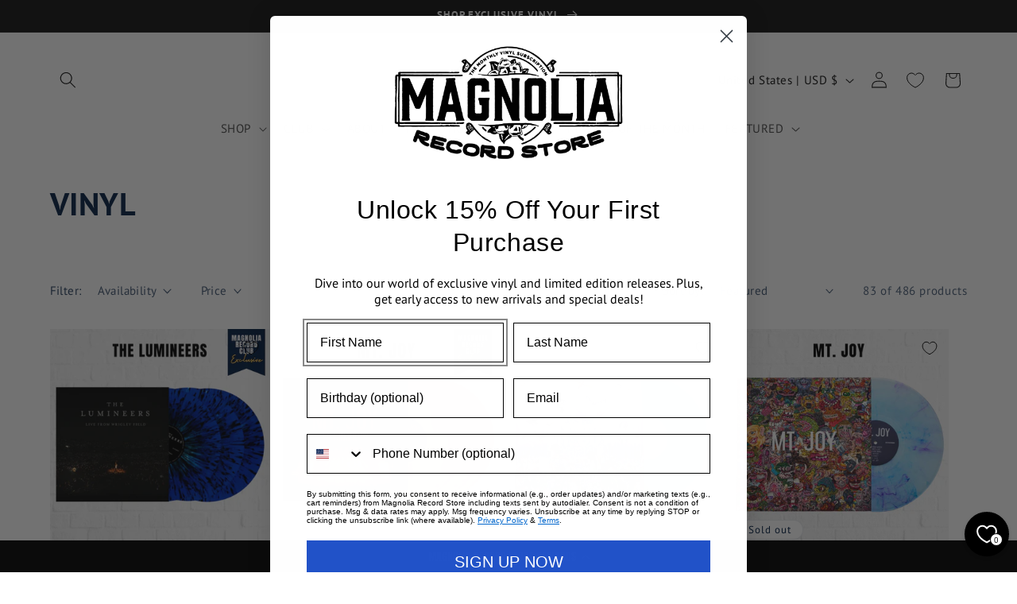

--- FILE ---
content_type: application/javascript; charset=utf-8
request_url: https://cdn-widgetsrepository.yotpo.com/v1/loader/eXfAaXsz5pAdm5E9jr5Khw
body_size: 24089
content:

if (typeof (window) !== 'undefined' && window.performance && window.performance.mark) {
  window.performance.mark('yotpo:loader:loaded');
}
var yotpoWidgetsContainer = yotpoWidgetsContainer || { guids: {} };
(function(){
    var guid = "eXfAaXsz5pAdm5E9jr5Khw";
    var loader = {
        loadDep: function (link, onLoad, strategy) {
            var script = document.createElement('script');
            script.onload = onLoad || function(){};
            script.src = link;
            if (strategy === 'defer') {
                script.defer = true;
            } else if (strategy === 'async') {
                script.async = true;
            }
            script.setAttribute("type", "text/javascript");
            script.setAttribute("charset", "utf-8");
            document.head.appendChild(script);
        },
        config: {
            data: {
                guid: guid
            },
            widgets: {
            
                "486618": {
                    instanceId: "486618",
                    instanceVersionId: "200168071",
                    templateAssetUrl: "https://cdn-widgetsrepository.yotpo.com/widget-assets/widget-customer-preview/app.v0.2.6-6145.js",
                    cssOverrideAssetUrl: "",
                    customizationCssUrl: "",
                    customizations: {
                      "view-background-color": "transparent",
                      "view-primary-color": "#2e4f7c",
                      "view-primary-font": "Nunito Sans@700|https://cdn-widgetsrepository.yotpo.com/web-fonts/css/nunito_sans/v1/nunito_sans_700.css",
                      "view-text-color": "#202020",
                      "welcome-text": "Good morning"
                    },
                    staticContent: {
                      "currency": "USD",
                      "hideIfMatchingQueryParam": [
                        "oseid"
                      ],
                      "isHidden": true,
                      "platformName": "shopify",
                      "selfExecutable": true,
                      "storeId": "T9Gt9ETMQ3EbaFuj9N6pUVqfPbB84aS1atAdq4Pj",
                      "storeLoginUrl": "http://magnoliarecord.store/account/login",
                      "storeRegistrationUrl": "http://magnoliarecord.store/account/register",
                      "storeRewardsPageUrl": "http://magnoliarecord.store/pages/rewards",
                      "urlMatch": "^(?!.*\\.yotpo\\.com).*$"
                    },
                    className: "CustomerPreview",
                    dependencyGroupId: null
                },
            
                "339485": {
                    instanceId: "339485",
                    instanceVersionId: "466748202",
                    templateAssetUrl: "https://cdn-widgetsrepository.yotpo.com/widget-assets/widget-loyalty-floater/app.v0.40.0-7482.js",
                    cssOverrideAssetUrl: "",
                    customizationCssUrl: "",
                    customizations: {
                      "banner-background-color": "rgba(0,0,0,1)",
                      "banner-height": "low",
                      "banner-logged-in-text": "YOU HAVE {{point_balance}} POINTS",
                      "banner-logged-out-text": "MAGNOLIA RECORD STORE REWARDS",
                      "banner-point-balance-font-size": "14px",
                      "banner-position": "footer",
                      "banner-text-color": "#FFFFFFFF",
                      "banner-text-font-size": "14px",
                      "button-type": "rounded_filled_rectangle",
                      "confirmation-no-button-type": "borderless",
                      "confirmation-no-text": "CANCEL",
                      "confirmation-text": "Redeem reward?",
                      "confirmation-yes-text": "REDEEM",
                      "coupon-copied-text": "COPIED",
                      "coupon-headline-font-size": "16px",
                      "coupon-headline-text": "You’ve got {{reward}}! 🎉",
                      "coupon-instructions-text": "Copy the code to apply it at checkout. We’ve also sent it to your email.",
                      "coupon-texts-font-size": "14px",
                      "drawer-action-color": "rgba(255,255,255,0)",
                      "drawer-background-color": "rgba(255,255,255,1)",
                      "drawer-customer-first-name": "{{customer_first_name}}",
                      "drawer-logged-in-headline-text-font-size": "20px",
                      "drawer-logged-out-headline-text": "💰 Earn {{points_amount}} points for every $1 you spend",
                      "drawer-logged-out-headline-text-font-size": "16px",
                      "drawer-point-balance-text": "{{point_balance}} points",
                      "drawer-sign-in-text-font-size": "14px",
                      "drawer-sign-up-subtitle-text-font-size": "14px",
                      "drawer-sign-up-title-text-font-size": "16px",
                      "drawer-subtitles-color": "rgba(2,0,0,0)",
                      "insufficient-points-text": "Not enough points",
                      "logged-out-headline-text-font-size": "16px",
                      "missing-points-text": "⚡ You're {{points_amount}} points away!",
                      "points-cost-suffix-text": "points",
                      "points-cost-text": "{{points}} points",
                      "primary-font-name-and-url": "Anton@400|https://cdn-widgetsrepository.yotpo.com/web-fonts/css/anton/v1/anton_400.css",
                      "redeem-text": "GET REWARD",
                      "secondary-font-name-and-url": "PT Sans@400|https://cdn-widgetsrepository.yotpo.com/web-fonts/css/pt_sans/v1/pt_sans_400.css",
                      "show-less-redemptions-text": "See less",
                      "show-more-redemptions-text": "See more rewards",
                      "sign-in-link-text": "Log in",
                      "sign-in-text": "Already a member?",
                      "sign-up-subtitle-text": "Earn {{create_account_reward}}",
                      "sign-up-title-text": "Join now"
                    },
                    staticContent: {
                      "cssEditorEnabled": true,
                      "isShopifyNewAccountsVersion": true,
                      "merchantId": "75780",
                      "platformName": "shopify",
                      "selfExecutable": true,
                      "storeId": "T9Gt9ETMQ3EbaFuj9N6pUVqfPbB84aS1atAdq4Pj",
                      "storeLoginUrl": "//magnoliarecord.store/account/login",
                      "storeRegistrationUrl": "//magnoliarecord.store/account/register",
                      "urlMatch": "^((?![^\\w]yotpo.com|[0-9]+\\/checkouts\\/).)*$"
                    },
                    className: "LoyaltyFloaterWidget",
                    dependencyGroupId: null
                },
            
                "35922": {
                    instanceId: "35922",
                    instanceVersionId: "32806621",
                    templateAssetUrl: "https://cdn-widgetsrepository.yotpo.com/widget-assets/widget-referral-widget/app.v1.8.1-4652.js",
                    cssOverrideAssetUrl: "",
                    customizationCssUrl: "",
                    customizations: {
                      "background-color": "rgba(60,153,165,1)",
                      "background-image-url": "https://cdn-widget-assets.yotpo.com/static_assets/eXfAaXsz5pAdm5E9jr5Khw/images/image_2021_03_09_01_35_43_539",
                      "customer-email-view-button-text": "Next",
                      "customer-email-view-description": "Give your friends $5 off on their first order of $30+ and get $5 for each successful referral.",
                      "customer-email-view-header": "Refer a Friend",
                      "customer-email-view-title": "Give $5, Get $5",
                      "default-toggle": true,
                      "description-color": "rgba( 55, 51, 48, 1 )",
                      "description-font-size": "20px",
                      "final-view-button-text": "REFER MORE FRIENDS",
                      "final-view-description": "Remind your friends to check their emails",
                      "final-view-error-description": "We were unable to send the referral link",
                      "final-view-error-text": "GO BACK",
                      "final-view-error-title": "SOMETHING WENT WRONG",
                      "final-view-title": "THANKS FOR REFERRING",
                      "fonts-primary-font-name-and-url": "Montserrat@600|https://fonts.googleapis.com/css?family=Montserrat:600\u0026display=swap",
                      "fonts-secondary-font-name-and-url": "Nunito Sans@400|https://fonts.googleapis.com/css?family=Nunito+Sans:400\u0026display=swap",
                      "header-color": "rgba(0,0,0,1)",
                      "header-font-size": "28px",
                      "headline-color": "rgba(0,0,0,1)",
                      "main-share-option-desktop": "main_share_email",
                      "main-share-option-mobile": "main_share_sms",
                      "next-button-background-color": "rgba(225,166,187,1)",
                      "next-button-font-size": "18px",
                      "next-button-size": "small",
                      "next-button-text-color": "rgba(255,255,255,1)",
                      "next-button-type": "filled_rectangle",
                      "referral-history-completed-points-text": "{{points}} POINTS",
                      "referral-history-completed-status-type": "text",
                      "referral-history-confirmed-status": "COMPLETED",
                      "referral-history-pending-status": "PENDING",
                      "referral-history-redeem-text": "To redeem your points, simply apply your discount at checkout.",
                      "referral-history-sumup-line-points-text": "{{points}} POINTS",
                      "referral-history-sumup-line-text": "Your Rewards",
                      "referral-views-button-text": "Send",
                      "referral-views-copy-link-button-text": "COPY LINK",
                      "referral-views-description": "Give your friends $5 off on their first order of $30+ and get $5 for each successful referral.",
                      "referral-views-email-share-body": "How does a discount off your first order at {{company_name}} sound? Use the link below and once you've shopped, I'll get a reward too.\n{{referral_link}}",
                      "referral-views-email-share-subject": "Discount to a Store You'll Love!",
                      "referral-views-email-share-type": "marketing_email",
                      "referral-views-header": "Refer a Friend",
                      "referral-views-personal-email-button-text": "SEND VIA MY EMAIL",
                      "referral-views-sms-button-text": "SEND VIA SMS",
                      "referral-views-title": "Give $5, Get $5",
                      "referral-views-whatsapp-button-text": "SEND VIA WHATSAPP",
                      "share-allow-copy-link": true,
                      "share-allow-email": true,
                      "share-allow-facebook": true,
                      "share-allow-sms": true,
                      "share-allow-twitter": true,
                      "share-allow-whatsapp": true,
                      "share-facebook-description": "You’ll love {{company_name}} as much as I do",
                      "share-facebook-header": "Earn A Discount When You Shop Today!",
                      "share-facebook-image-url": "",
                      "share-icons-color": "black",
                      "share-settings-copyLink": true,
                      "share-settings-default-checkbox": true,
                      "share-settings-default-mobile-checkbox": true,
                      "share-settings-email": true,
                      "share-settings-facebook": true,
                      "share-settings-fbMessenger": true,
                      "share-settings-mobile-copyLink": true,
                      "share-settings-mobile-email": true,
                      "share-settings-mobile-facebook": true,
                      "share-settings-mobile-fbMessenger": true,
                      "share-settings-mobile-sms": true,
                      "share-settings-mobile-twitter": true,
                      "share-settings-mobile-whatsapp": true,
                      "share-settings-twitter": true,
                      "share-settings-whatsapp": true,
                      "share-sms-message": "I love {{company_name}}! Shop through my link to get a reward {{referral_link}}",
                      "share-twitter-message": "These guys are great! Get a discount using my link: ",
                      "share-whatsapp-message": "I love {{company_name}}! Shop through my link to get a reward {{referral_link}}",
                      "tab-size": "medium",
                      "tab-type": "lower_line",
                      "tab-view-primary-tab-text": "Refer a Friend",
                      "tab-view-secondary-tab-text": "Your Referrals",
                      "tile-color": "rgba( 255, 255, 255, 1 )",
                      "title-color": "rgba(0,0,0,1)",
                      "title-font-size": "36px",
                      "view-exit-intent-enabled": false,
                      "view-exit-intent-mobile-timeout-ms": 10000,
                      "view-is-popup": false,
                      "view-layout": "centered",
                      "view-popup-delay-ms": 0,
                      "view-show-popup-on-exit": false,
                      "view-show-referral-history": "true",
                      "view-table-rectangular-dark-pending-color": "rgba( 0, 0, 0, 0.6 )",
                      "view-table-rectangular-light-pending-color": "#FFFFFF",
                      "view-table-selected-color": "rgba(0,0,0,1)",
                      "view-table-theme": "light",
                      "view-table-type": "lines",
                      "wadmin-text-and-share-choose-sreen": "step_2"
                    },
                    staticContent: {
                      "companyName": "Magnolia Record Club",
                      "cssEditorEnabled": "true",
                      "currency": "USD",
                      "hasPrimaryFontsFeature": true,
                      "isMultiCurrencyEnabled": false,
                      "merchantId": "75780",
                      "migrateTabColorToBackground": true,
                      "platformName": "shopify",
                      "referralHistoryEnabled": true,
                      "referralHost": "http://rwrd.io"
                    },
                    className: "ReferralWidget",
                    dependencyGroupId: 2
                },
            
                "35921": {
                    instanceId: "35921",
                    instanceVersionId: "344287613",
                    templateAssetUrl: "https://cdn-widgetsrepository.yotpo.com/widget-assets/widget-coupons-redemption/app.v0.6.2-5198.js",
                    cssOverrideAssetUrl: "",
                    customizationCssUrl: "",
                    customizations: {
                      "confirmation-step-cancel-option": "NO",
                      "confirmation-step-confirm-option": "YES",
                      "confirmation-step-title": "ARE YOU SURE?",
                      "coupon-background-type": "no-background",
                      "coupon-code-copied-message-body": "Thank you for redeeming your points. Please paste the code at checkout.",
                      "coupon-code-copied-message-color": "#707997",
                      "coupon-code-copied-message-title": "COPIED",
                      "coupons-redemption-description": "Redeeming your points is easy! Click Redeem My Points and copy \u0026 paste your code at checkout.",
                      "coupons-redemption-headline": "How to use your points",
                      "coupons-redemption-rule": "100 points equals $10.00",
                      "description-color": "#666d8b",
                      "description-font-size": "20",
                      "disabled-outline-button-color": "#929292",
                      "discount-bigger-than-subscription-cost-text": "Your next subscription is lower than the redemption amount",
                      "donate-button-text": "DONATE",
                      "donation-success-message-body": "Thank you for donating ${{donation_amount}} to {{company_name}}",
                      "donation-success-message-color": "#707997",
                      "donation-success-message-title": "SUCCESS",
                      "error-message-color": "#f04860",
                      "error-message-title": "",
                      "headline-color": "rgba(0,0,0,1)",
                      "headline-font-size": "36",
                      "login-button-color": "rgba(225,166,187,1)",
                      "login-button-text": "REDEEM MY POINTS",
                      "login-button-text-color": "white",
                      "login-button-type": "filled_rectangle",
                      "message-font-size": "14",
                      "missing-points-amount-text": "You don't have enough points to redeem",
                      "next-subscription-headline-text": "NEXT ORDER",
                      "next-subscription-subtitle-text": "{{product_name}} {{next_order_amount}}",
                      "no-subscription-subtitle-text": "No ongoing subscriptions",
                      "point-balance-text": "You have {{current_point_balance}} points",
                      "points-balance-color": "#011247",
                      "points-balance-font-size": "20",
                      "points-balance-number-color": "#93a1eb",
                      "primary-font-name-and-url": "Montserrat@600|https://fonts.googleapis.com/css?family=Montserrat:600\u0026display=swap",
                      "redeem-button-color": "#556DD8",
                      "redeem-button-text": "REDEEM",
                      "redeem-button-text-color": "white",
                      "redeem-button-type": "filled_rectangle",
                      "redemption-387085-displayname": "$5 Off",
                      "redemption-387085-settings-button-color": "#556DD8",
                      "redemption-387085-settings-button-text": "REDEEM",
                      "redemption-387085-settings-button-text-color": "white",
                      "redemption-387085-settings-button-type": "filled_rectangle",
                      "redemption-387085-settings-call-to-action-button-text": "REDEEM",
                      "redemption-387085-settings-cost": 100,
                      "redemption-387085-settings-cost-color": "#666d8b",
                      "redemption-387085-settings-cost-font-size": "20",
                      "redemption-387085-settings-cost-text": "{{points}} POINTS",
                      "redemption-387085-settings-coupon-cost-font-size": "15",
                      "redemption-387085-settings-coupon-reward-font-size": "29",
                      "redemption-387085-settings-discount-amount-cents": 500,
                      "redemption-387085-settings-discount-type": "fixed_amount",
                      "redemption-387085-settings-reward": "$5 Off",
                      "redemption-387085-settings-reward-color": "#011247",
                      "redemption-387085-settings-reward-font-size": "30",
                      "redemption-387085-settings-success-message-text": "Discount Applied",
                      "redemption-387086-displayname": "$10 Off",
                      "redemption-387086-settings-button-color": "#556DD8",
                      "redemption-387086-settings-button-text": "REDEEM",
                      "redemption-387086-settings-button-text-color": "white",
                      "redemption-387086-settings-button-type": "filled_rectangle",
                      "redemption-387086-settings-call-to-action-button-text": "REDEEM",
                      "redemption-387086-settings-cost": 200,
                      "redemption-387086-settings-cost-color": "#666d8b",
                      "redemption-387086-settings-cost-font-size": "20",
                      "redemption-387086-settings-cost-text": "{{points}} POINTS",
                      "redemption-387086-settings-coupon-cost-font-size": "15",
                      "redemption-387086-settings-coupon-reward-font-size": "29",
                      "redemption-387086-settings-discount-amount-cents": 1000,
                      "redemption-387086-settings-discount-type": "fixed_amount",
                      "redemption-387086-settings-reward": "$10 Off",
                      "redemption-387086-settings-reward-color": "#011247",
                      "redemption-387086-settings-reward-font-size": "30",
                      "redemption-387086-settings-success-message-text": "Discount Applied",
                      "redemption-387087-displayname": "$15 Off",
                      "redemption-387087-settings-button-color": "#556DD8",
                      "redemption-387087-settings-button-text": "REDEEM",
                      "redemption-387087-settings-button-text-color": "white",
                      "redemption-387087-settings-button-type": "filled_rectangle",
                      "redemption-387087-settings-call-to-action-button-text": "REDEEM",
                      "redemption-387087-settings-cost": 300,
                      "redemption-387087-settings-cost-color": "#666d8b",
                      "redemption-387087-settings-cost-font-size": "20",
                      "redemption-387087-settings-cost-text": "{{points}} POINTS",
                      "redemption-387087-settings-coupon-cost-font-size": "15",
                      "redemption-387087-settings-coupon-reward-font-size": "29",
                      "redemption-387087-settings-discount-amount-cents": 1500,
                      "redemption-387087-settings-discount-type": "fixed_amount",
                      "redemption-387087-settings-reward": "$15 Off",
                      "redemption-387087-settings-reward-color": "#011247",
                      "redemption-387087-settings-reward-font-size": "30",
                      "redemption-387087-settings-success-message-text": "Discount Applied",
                      "redemption-387088-displayname": "$20 Off",
                      "redemption-387088-settings-button-color": "#556DD8",
                      "redemption-387088-settings-button-text": "REDEEM",
                      "redemption-387088-settings-button-text-color": "white",
                      "redemption-387088-settings-button-type": "filled_rectangle",
                      "redemption-387088-settings-call-to-action-button-text": "REDEEM",
                      "redemption-387088-settings-cost": 400,
                      "redemption-387088-settings-cost-color": "#666d8b",
                      "redemption-387088-settings-cost-font-size": "20",
                      "redemption-387088-settings-cost-text": "{{points}} POINTS",
                      "redemption-387088-settings-coupon-cost-font-size": "15",
                      "redemption-387088-settings-coupon-reward-font-size": "29",
                      "redemption-387088-settings-discount-amount-cents": 2000,
                      "redemption-387088-settings-discount-type": "fixed_amount",
                      "redemption-387088-settings-reward": "$20 Off",
                      "redemption-387088-settings-reward-color": "#011247",
                      "redemption-387088-settings-reward-font-size": "30",
                      "redemption-387088-settings-success-message-text": "Discount Applied",
                      "rule-border-color": "#bccdfe",
                      "rule-color": "#061153",
                      "rule-font-size": "18",
                      "secondary-font-name-and-url": "Nunito Sans@400|https://fonts.googleapis.com/css?family=Nunito+Sans\u0026display=swap",
                      "selected-extensions": [
                        "387085",
                        "387086",
                        "387087",
                        "387088"
                      ],
                      "selected-redemptions-modes": "regular",
                      "subscription-coupon-applied-message-body": "The discount was applied to your upcoming subscription order. You’ll be able to get another discount once the next order is processed.",
                      "subscription-coupon-applied-message-color": "#707997",
                      "subscription-coupon-applied-message-title": "",
                      "subscription-divider-color": "#c2cdf4",
                      "subscription-headline-color": "#666d8b",
                      "subscription-headline-font-size": "20",
                      "subscription-points-headline-text": "YOUR POINT BALANCE",
                      "subscription-points-subtitle-text": "{{current_point_balance}} Points",
                      "subscription-redemptions-description": "Choose a discount option that will automatically apply to your next subscription order.",
                      "subscription-redemptions-headline": "Redeem for Subscription Discount",
                      "subscription-subtitle-color": "#768cdc",
                      "subscription-subtitle-font-size": "20",
                      "view-layout": "full-layout"
                    },
                    staticContent: {
                      "cssEditorEnabled": "true",
                      "currency": "USD",
                      "isMultiCurrencyEnabled": false,
                      "isShopifyNewAccountsVersion": true,
                      "merchantId": "75780",
                      "platformName": "shopify",
                      "storeId": "T9Gt9ETMQ3EbaFuj9N6pUVqfPbB84aS1atAdq4Pj",
                      "storeLoginUrl": "/account/login",
                      "subunitsPerUnit": 100
                    },
                    className: "CouponsRedemptionWidget",
                    dependencyGroupId: 2
                },
            
                "35920": {
                    instanceId: "35920",
                    instanceVersionId: "318624655",
                    templateAssetUrl: "https://cdn-widgetsrepository.yotpo.com/widget-assets/widget-vip-tiers/app.v1.2.3-4884.js",
                    cssOverrideAssetUrl: "",
                    customizationCssUrl: "",
                    customizations: {
                      "benefits-font-size": "18px",
                      "benefits-icon-color": "rgba(225,166,187,1)",
                      "benefits-icon-type": "default",
                      "benefits-text-color": "rgba(0,0,0,1)",
                      "card-background-border-color": "#C9CDD9",
                      "card-background-color": "#FFFFFF",
                      "card-background-shadow": "true",
                      "card-separator-color": "#AAAAAA",
                      "card-separator-type": "default",
                      "current-status-bg-color": "#FFFFFF",
                      "current-status-tag": "true",
                      "current-status-text": "Current Status",
                      "current-status-text-color": "#000000",
                      "current-tier-border-color": "#727898",
                      "grid-lines-color": "#ACB5D4",
                      "headline-color": "rgba(0,0,0,1)",
                      "headline-font-size": "36px",
                      "headline-text-color": "rgba(0,0,0,1)",
                      "layout": "card",
                      "primary-font-name-and-url": "Montserrat@600|https://fonts.googleapis.com/css?family=Montserrat:600\u0026display=swap",
                      "progress-bar-current-status": "{{amount_spent}} Spent",
                      "progress-bar-enabled": "false",
                      "progress-bar-headline-font-size": "14px",
                      "progress-bar-primary-color": "#011247",
                      "progress-bar-secondary-color": "#768cdc",
                      "progress-bar-summary-current": "You have {{current_vip_tier_name}} through the next earning period.",
                      "progress-bar-summary-font-size": "14px",
                      "progress-bar-summary-maintain": "Spend {{spend_needed}} by {{tier_expiration_date}} to maintain {{current_vip_tier_name}}",
                      "progress-bar-summary-next": "Spend {{spend_needed}} by {{tier_expiration_date}} to unlock {{next_vip_tier_name}}.",
                      "progress-bar-tier-status": "Tier Status",
                      "progress-bar-you": "YOU",
                      "secondary-font-name-and-url": "Montserrat@500|https://fonts.googleapis.com/css?family=Montserrat:500\u0026display=swap",
                      "selected-extensions": [
                        "5453",
                        "5454",
                        "143928"
                      ],
                      "show-less-text": "- Show Less",
                      "show-more-text": "+ Show More",
                      "tier-spacing": "big",
                      "tiers-143928-design-header-bg-color": "#FFFFFF",
                      "tiers-143928-design-icon-fill-color": "rgba(195,125,56,1)",
                      "tiers-143928-design-icon-type": "default",
                      "tiers-143928-design-icon-url": "",
                      "tiers-143928-design-include-header-bg": "false",
                      "tiers-143928-design-name-font-size": "22px",
                      "tiers-143928-design-name-text-color": "rgba(0,0,0,1)",
                      "tiers-143928-design-threshold-font-size": "18px",
                      "tiers-143928-design-threshold-text-color": "rgba(0,0,0,1)",
                      "tiers-143928-text-benefits": "1x Point Multiplier",
                      "tiers-143928-text-name": "Bronze",
                      "tiers-143928-text-rank": "0",
                      "tiers-143928-text-threshold": "",
                      "tiers-5453-design-header-bg-color": "#FFFFFF",
                      "tiers-5453-design-icon-fill-color": "rgba(210,210,210,1)",
                      "tiers-5453-design-icon-type": "default",
                      "tiers-5453-design-icon-url": "",
                      "tiers-5453-design-include-header-bg": "false",
                      "tiers-5453-design-name-font-size": "22px",
                      "tiers-5453-design-name-text-color": "rgba(0,0,0,1)",
                      "tiers-5453-design-threshold-font-size": "18px",
                      "tiers-5453-design-threshold-text-color": "rgba(0,0,0,1)",
                      "tiers-5453-text-benefits": "1.25x Point Multiplier||Merchandise Giveaways",
                      "tiers-5453-text-name": "Silver ",
                      "tiers-5453-text-rank": 1,
                      "tiers-5453-text-threshold": "Spend {{amount_spent}}",
                      "tiers-5454-design-header-bg-color": "#FFFFFF",
                      "tiers-5454-design-icon-fill-color": "rgba(223,188,22,1)",
                      "tiers-5454-design-icon-type": "default",
                      "tiers-5454-design-icon-url": "",
                      "tiers-5454-design-include-header-bg": "false",
                      "tiers-5454-design-name-font-size": "22px",
                      "tiers-5454-design-name-text-color": "rgba(0,0,0,1)",
                      "tiers-5454-design-threshold-font-size": "18px",
                      "tiers-5454-design-threshold-text-color": "rgba(0,0,0,1)",
                      "tiers-5454-text-benefits": "1.5x Point Multiplier||Merchandise Giveaways||Exclusive Offers",
                      "tiers-5454-text-name": "Gold",
                      "tiers-5454-text-rank": 2,
                      "tiers-5454-text-threshold": "Spend {{amount_spent}}",
                      "widget-background-color": "#f5f5f5",
                      "widget-headline": "The VIP Tiers"
                    },
                    staticContent: {
                      "cssEditorEnabled": "true",
                      "currency": "USD",
                      "isMultiCurrencyEnabled": false,
                      "merchantId": "75780",
                      "platformName": "shopify",
                      "storeId": "T9Gt9ETMQ3EbaFuj9N6pUVqfPbB84aS1atAdq4Pj"
                    },
                    className: "VipTiersWidget",
                    dependencyGroupId: 2
                },
            
                "35919": {
                    instanceId: "35919",
                    instanceVersionId: "344287611",
                    templateAssetUrl: "https://cdn-widgetsrepository.yotpo.com/widget-assets/widget-loyalty-campaigns/app.v0.13.0-4770.js",
                    cssOverrideAssetUrl: "",
                    customizationCssUrl: "",
                    customizations: {
                      "campaign-description-font-color": "#4e5772",
                      "campaign-description-size": "18px",
                      "campaign-item-643567-background-color": "rgba(225,166,187,1)",
                      "campaign-item-643567-background-image-color-overlay": "rgba(0, 0, 0, .4)",
                      "campaign-item-643567-background-type": "color",
                      "campaign-item-643567-border-color": "rgba(255,255,255,1)",
                      "campaign-item-643567-description-font-color": "rgba(255,255,255,1)",
                      "campaign-item-643567-description-font-size": "18",
                      "campaign-item-643567-hover-view-tile-message": "Earn 25 points when you create an account.",
                      "campaign-item-643567-icon-color": "rgba(255,255,255,1)",
                      "campaign-item-643567-icon-type": "defaultIcon",
                      "campaign-item-643567-tile-description": "Create an account",
                      "campaign-item-643567-tile-reward": "25 Points",
                      "campaign-item-643567-title-font-color": "rgba(255,255,255,1)",
                      "campaign-item-643567-title-font-size": "27",
                      "campaign-item-643567-type": "CreateAccountCampaign",
                      "campaign-item-643568-action-tile-action-text": "Add My Birthday",
                      "campaign-item-643568-action-tile-birthday-thank-you-message": "Thanks! We're looking forward to helping you celebrate :)",
                      "campaign-item-643568-action-tile-message-text": "If your birthday is within the next 30 days, your reward will be granted in delay, up to 30 days.",
                      "campaign-item-643568-action-tile-title": "Earn 10 points on your birthday.",
                      "campaign-item-643568-background-color": "rgba(225,166,187,1)",
                      "campaign-item-643568-background-image-color-overlay": "rgba(0, 0, 0, .4)",
                      "campaign-item-643568-background-type": "color",
                      "campaign-item-643568-border-color": "rgba(255,255,255,1)",
                      "campaign-item-643568-description-font-color": "rgba(255,255,255,1)",
                      "campaign-item-643568-description-font-size": "18",
                      "campaign-item-643568-icon-color": "rgba(255,255,255,1)",
                      "campaign-item-643568-icon-type": "defaultIcon",
                      "campaign-item-643568-tile-description": "Happy Birthday",
                      "campaign-item-643568-tile-reward": "10 Points",
                      "campaign-item-643568-title-font-color": "rgba(255,255,255,1)",
                      "campaign-item-643568-title-font-size": "27",
                      "campaign-item-643568-type": "BirthdayCampaign",
                      "campaign-item-643569-background-color": "rgba(225,166,187,1)",
                      "campaign-item-643569-background-image-color-overlay": "rgba(0, 0, 0, .4)",
                      "campaign-item-643569-background-type": "color",
                      "campaign-item-643569-border-color": "rgba(255,255,255,1)",
                      "campaign-item-643569-description-font-color": "rgba(255,255,255,1)",
                      "campaign-item-643569-description-font-size": "18",
                      "campaign-item-643569-hover-view-tile-message": "Earn 1 points for every $1.00 you spend in our store",
                      "campaign-item-643569-icon-color": "rgba(255,255,255,1)",
                      "campaign-item-643569-icon-type": "defaultIcon",
                      "campaign-item-643569-tile-description": "Make a purchase",
                      "campaign-item-643569-tile-reward": "1 Point Per $1.00",
                      "campaign-item-643569-title-font-color": "rgba(255,255,255,1)",
                      "campaign-item-643569-title-font-size": "27",
                      "campaign-item-643569-type": "PointsForPurchasesCampaign",
                      "campaign-item-643573-background-color": "rgba(225,166,187,1)",
                      "campaign-item-643573-background-image-color-overlay": "rgba(0, 0, 0, .4)",
                      "campaign-item-643573-background-type": "color",
                      "campaign-item-643573-border-color": "rgba(255,255,255,1)",
                      "campaign-item-643573-description-font-color": "rgba(255,255,255,1)",
                      "campaign-item-643573-description-font-size": "18",
                      "campaign-item-643573-hover-view-tile-message": "Earn 50 points when you spend over $75 at our store",
                      "campaign-item-643573-icon-color": "rgba(255,255,255,1)",
                      "campaign-item-643573-icon-type": "defaultIcon",
                      "campaign-item-643573-tile-description": "Spend Over $75",
                      "campaign-item-643573-tile-reward": "10 Points",
                      "campaign-item-643573-title-font-color": "rgba(255,255,255,1)",
                      "campaign-item-643573-title-font-size": "27",
                      "campaign-item-643573-type": "SpendBasedCampaign",
                      "campaign-item-643574-action-tile-action-text": "Add My Anniversary",
                      "campaign-item-643574-action-tile-final-message": "Thanks! We're looking forward to helping you celebrate :)",
                      "campaign-item-643574-action-tile-message-text": "If your anniversary is within the next 30 days, your reward will be granted in delay, up to 30 days.",
                      "campaign-item-643574-action-tile-title": "Earn 25 points your anniversary",
                      "campaign-item-643574-background-color": "rgba(225,166,187,1)",
                      "campaign-item-643574-background-image-color-overlay": "rgba(0, 0, 0, .4)",
                      "campaign-item-643574-background-type": "color",
                      "campaign-item-643574-border-color": "rgba(255,255,255,1)",
                      "campaign-item-643574-description-font-color": "rgba(255,255,255,1)",
                      "campaign-item-643574-description-font-size": "18",
                      "campaign-item-643574-icon-color": "rgba(255,255,255,1)",
                      "campaign-item-643574-icon-type": "defaultIcon",
                      "campaign-item-643574-tile-description": "Happy Anniversary",
                      "campaign-item-643574-tile-reward": "25 Points",
                      "campaign-item-643574-title-font-color": "rgba(255,255,255,1)",
                      "campaign-item-643574-title-font-size": "27",
                      "campaign-item-643574-type": "AnniversaryCampaign",
                      "campaign-item-643575-action-tile-action-text": "Share on Facebook",
                      "campaign-item-643575-action-tile-title": "Earn 10 points when you share us on Facebook",
                      "campaign-item-643575-background-color": "rgba(225,166,187,1)",
                      "campaign-item-643575-background-image-color-overlay": "rgba(0, 0, 0, .4)",
                      "campaign-item-643575-background-type": "color",
                      "campaign-item-643575-border-color": "rgba(255,255,255,1)",
                      "campaign-item-643575-description-font-color": "rgba(255,255,255,1)",
                      "campaign-item-643575-description-font-size": "18",
                      "campaign-item-643575-icon-color": "rgba(255,255,255,1)",
                      "campaign-item-643575-icon-type": "defaultIcon",
                      "campaign-item-643575-tile-description": "Share On Facebook",
                      "campaign-item-643575-tile-reward": "10 Points",
                      "campaign-item-643575-title-font-color": "rgba(255,255,255,1)",
                      "campaign-item-643575-title-font-size": "27",
                      "campaign-item-643575-type": "FacebookShareCampaign",
                      "campaign-item-643576-action-tile-action-text": "Follow Us",
                      "campaign-item-643576-action-tile-title": "Earn 10 points when you follow us on Instagram",
                      "campaign-item-643576-background-color": "rgba(225,166,187,1)",
                      "campaign-item-643576-background-image-color-overlay": "rgba(0, 0, 0, .4)",
                      "campaign-item-643576-background-type": "color",
                      "campaign-item-643576-border-color": "rgba(255,255,255,1)",
                      "campaign-item-643576-description-font-color": "rgba(255,255,255,1)",
                      "campaign-item-643576-description-font-size": "18",
                      "campaign-item-643576-icon-color": "rgba(255,255,255,1)",
                      "campaign-item-643576-icon-type": "defaultIcon",
                      "campaign-item-643576-tile-description": "Follow us on Instagram",
                      "campaign-item-643576-tile-reward": "10 Points",
                      "campaign-item-643576-title-font-color": "rgba(255,255,255,1)",
                      "campaign-item-643576-title-font-size": "27",
                      "campaign-item-643576-type": "InstagramFollowCampaign",
                      "campaign-title-font-color": "#011247",
                      "campaign-title-size": "27px",
                      "completed-tile-headline": "Completed",
                      "completed-tile-message": "You already completed this campaign",
                      "container-headline": "Ways to earn points",
                      "general-hover-tile-button-color": "#ffffff",
                      "general-hover-tile-button-text-color": "rgba(225,166,187,1)",
                      "general-hover-tile-button-type": "filled_rectangle",
                      "general-hover-tile-color-overlay": "rgba(195,125,150,1)",
                      "general-hover-tile-text-color": "#ffffff",
                      "headline-color": "rgba(0,0,0,1)",
                      "headline-font-color": "rgba(0,0,0,1)",
                      "headline-font-size": "36px",
                      "logged-out-is-redirect-after-login-to-current-page": "true",
                      "logged-out-message": "Already a member?",
                      "logged-out-sign-in-text": "Log in",
                      "logged-out-sign-up-text": "Sign up",
                      "main-text-font-name-and-url": "Montserrat@600|https://fonts.googleapis.com/css?family=Montserrat:600\u0026display=swap",
                      "secondary-text-font-name-and-url": "Montserrat@400|https://fonts.googleapis.com/css?family=Montserrat\u0026display=swap",
                      "selected-extensions": [
                        "643569",
                        "643573",
                        "643567",
                        "643574",
                        "643568",
                        "643575",
                        "643576"
                      ],
                      "tile-border-color": "#848ca3",
                      "tile-spacing-type": "small",
                      "tiles-background-color": "#f9faff",
                      "time-between-rewards-days": "You're eligible to participate again in *|days|* days.",
                      "time-between-rewards-hours": "You're eligible to participate again in *|hours|* hours."
                    },
                    staticContent: {
                      "companyName": "Magnolia Record Club",
                      "cssEditorEnabled": "true",
                      "currency": "USD",
                      "facebookAppId": "1647129615540489",
                      "isMultiCurrencyEnabled": false,
                      "isSegmentationsPickerEnabled": "true",
                      "isShopifyNewAccountsVersion": true,
                      "merchantId": "75780",
                      "platformName": "shopify",
                      "storeAccountLoginUrl": "//magnoliarecord.store/account/login",
                      "storeAccountRegistrationUrl": "//magnoliarecord.store/account/register",
                      "storeId": "T9Gt9ETMQ3EbaFuj9N6pUVqfPbB84aS1atAdq4Pj"
                    },
                    className: "CampaignWidget",
                    dependencyGroupId: 2
                },
            
                "35918": {
                    instanceId: "35918",
                    instanceVersionId: "344287610",
                    templateAssetUrl: "https://cdn-widgetsrepository.yotpo.com/widget-assets/widget-my-rewards/app.v0.3.3-4897.js",
                    cssOverrideAssetUrl: "",
                    customizationCssUrl: "",
                    customizations: {
                      "headline-color": "rgba(0,0,0,1)",
                      "logged-in-description-color": "rgba(86,203,219,1)",
                      "logged-in-description-font-size": "34",
                      "logged-in-description-text": "You Have {{current_point_balance}} Points",
                      "logged-in-headline-color": "rgba(0,0,0,1)",
                      "logged-in-headline-font-size": "36",
                      "logged-in-headline-text": "Hi {{first_name}}!",
                      "logged-in-primary-button-cta-type": "redemptionWidget",
                      "logged-in-primary-button-text": "REDEEM NOW",
                      "logged-in-secondary-button-text": "REWARDS HISTORY",
                      "logged-out-headline-color": "rgba(0,0,0,1)",
                      "logged-out-headline-font-size": "36",
                      "logged-out-headline-text": "How It Works",
                      "logged-out-selected-step-name": "step_1",
                      "primary-button-background-color": "rgba(86,203,219,1)",
                      "primary-button-text-color": "#ffffff",
                      "primary-button-type": "filled_rectangle",
                      "primary-font-name-and-url": "Montserrat@600|https://fonts.googleapis.com/css?family=Montserrat:600\u0026display=swap",
                      "reward-step-1-displayname": "Step 1",
                      "reward-step-1-settings-description": "Create an account and\nget 100 points.",
                      "reward-step-1-settings-description-color": "rgba(0,0,0,1)",
                      "reward-step-1-settings-description-font-size": "20",
                      "reward-step-1-settings-icon": "default",
                      "reward-step-1-settings-icon-color": "rgba(225,166,187,1)",
                      "reward-step-1-settings-title": "SIGN UP",
                      "reward-step-1-settings-title-color": "rgba(0,0,0,1)",
                      "reward-step-1-settings-title-font-size": "24",
                      "reward-step-2-displayname": "Step 2",
                      "reward-step-2-settings-description": "Earn points every time\nyou shop.",
                      "reward-step-2-settings-description-color": "rgba(0,0,0,1)",
                      "reward-step-2-settings-description-font-size": "20",
                      "reward-step-2-settings-icon": "default",
                      "reward-step-2-settings-icon-color": "rgba(225,166,187,1)",
                      "reward-step-2-settings-title": "EARN POINTS",
                      "reward-step-2-settings-title-color": "rgba(0,0,0,1)",
                      "reward-step-2-settings-title-font-size": "24",
                      "reward-step-3-displayname": "Step 3",
                      "reward-step-3-settings-description": "Redeem points for\nexclusive discounts.",
                      "reward-step-3-settings-description-color": "rgba(0,0,0,1)",
                      "reward-step-3-settings-description-font-size": "20",
                      "reward-step-3-settings-icon": "default",
                      "reward-step-3-settings-icon-color": "rgba(225,166,187,1)",
                      "reward-step-3-settings-title": "REDEEM POINTS",
                      "reward-step-3-settings-title-color": "rgba(0,0,0,1)",
                      "reward-step-3-settings-title-font-size": "24",
                      "rewards-history-approved-text": "Approved",
                      "rewards-history-background-color": "rgba(1,18,71,0.8)",
                      "rewards-history-headline-color": "#10055c",
                      "rewards-history-headline-font-size": "28",
                      "rewards-history-headline-text": "Rewards History",
                      "rewards-history-pending-text": "Pending",
                      "rewards-history-refunded-text": "Refunded",
                      "rewards-history-reversed-text": "Reversed",
                      "rewards-history-table-action-col-text": "Action",
                      "rewards-history-table-date-col-text": "Date",
                      "rewards-history-table-points-col-text": "Points",
                      "rewards-history-table-status-col-text": "Status",
                      "secondary-button-background-color": "rgba(0,0,0,1)",
                      "secondary-button-text-color": "rgba(0,0,0,1)",
                      "secondary-button-type": "rectangular_outline",
                      "secondary-font-name-and-url": "Nunito Sans@400|https://fonts.googleapis.com/css?family=Nunito+Sans:400\u0026display=swap",
                      "view-grid-points-column-color": "#7a97e8",
                      "view-grid-rectangular-background-color": "#e6ecff",
                      "view-grid-type": "rectangular"
                    },
                    staticContent: {
                      "cssEditorEnabled": "true",
                      "currency": "USD",
                      "isMultiCurrencyEnabled": false,
                      "isMultiStoreMerchant": false,
                      "isShopifyNewAccountsVersion": true,
                      "isVipTiersEnabled": true,
                      "merchantId": "75780",
                      "platformName": "shopify",
                      "storeId": "T9Gt9ETMQ3EbaFuj9N6pUVqfPbB84aS1atAdq4Pj"
                    },
                    className: "MyRewardsWidget",
                    dependencyGroupId: 2
                },
            
                "35917": {
                    instanceId: "35917",
                    instanceVersionId: "344287616",
                    templateAssetUrl: "https://cdn-widgetsrepository.yotpo.com/widget-assets/widget-hero-section/app.v0.2.1-4807.js",
                    cssOverrideAssetUrl: "",
                    customizationCssUrl: "",
                    customizations: {
                      "background-image-url": "https://cdn-widget-assets.yotpo.com/static_assets/eXfAaXsz5pAdm5E9jr5Khw/images/image_2021_03_11_00_41_19_524",
                      "description-color": "rgba(0,0,0,1)",
                      "description-font-size": 22,
                      "description-text-logged-in": "As a member you'll earn points \u0026 exclusive rewards every time you shop.",
                      "description-text-logged-out": "Become a loyalty member and earn points \u0026 exclusive rewards every time you shop.",
                      "headline-color": "rgba(0,0,0,1)",
                      "headline-font-size": 32,
                      "headline-text-logged-in": "You're in!",
                      "headline-text-logged-out": "Join our loyalty program!",
                      "login-button-color": "rgba(0,0,0,1)",
                      "login-button-text": "LOGIN",
                      "login-button-text-color": "rgba(0,0,0,1)",
                      "login-button-type": "rectangular_outline",
                      "mobile-background-image-url": "",
                      "primary-font-name-and-url": "Montserrat@600|https://fonts.googleapis.com/css?family=Montserrat:600\u0026display=swap",
                      "register-button-color": "rgba(225,166,187,1)",
                      "register-button-text": "JOIN NOW",
                      "register-button-text-color": "#ffffff",
                      "register-button-type": "filled_rectangle",
                      "secondary-font-name-and-url": "Nunito Sans@400|https://fonts.googleapis.com/css?family=Nunito+Sans:400\u0026display=swap",
                      "view-layout": "right-layout"
                    },
                    staticContent: {
                      "cssEditorEnabled": "true",
                      "isShopifyNewAccountsVersion": true,
                      "merchantId": "75780",
                      "platformName": "shopify",
                      "storeId": "T9Gt9ETMQ3EbaFuj9N6pUVqfPbB84aS1atAdq4Pj",
                      "storeLoginUrl": "//magnoliarecord.store/account/login",
                      "storeRegistrationUrl": "//magnoliarecord.store/account/register"
                    },
                    className: "HeroSectionWidget",
                    dependencyGroupId: 2
                },
            
                "35916": {
                    instanceId: "35916",
                    instanceVersionId: "353584770",
                    templateAssetUrl: "https://cdn-widgetsrepository.yotpo.com/widget-assets/widget-loyalty-page/app.v0.7.1-7312.js",
                    cssOverrideAssetUrl: "",
                    customizationCssUrl: "",
                    customizations: {
                      "headline-color": "rgba(0,0,0,1)",
                      "headline-font-size": "40",
                      "page-background-color": "",
                      "primary-font-name-and-url": "Montserrat@600|https://fonts.googleapis.com/css?family=Montserrat:600\u0026display=swap",
                      "secondary-font-name-and-url": "Nunito Sans@400|https://fonts.googleapis.com/css?family=Nunito+Sans:400\u0026display=swap",
                      "selected-widgets-ids": [
                        "35917",
                        "35918",
                        "35919",
                        "35920",
                        "35921",
                        "35922"
                      ],
                      "widget-35917-type": "HeroSectionWidget",
                      "widget-35918-type": "MyRewardsWidget",
                      "widget-35919-type": "CampaignWidget",
                      "widget-35920-type": "VipTiersWidget",
                      "widget-35921-type": "CouponsRedemptionWidget",
                      "widget-35922-type": "ReferralWidget"
                    },
                    staticContent: {
                      "platformName": "shopify",
                      "storeId": "T9Gt9ETMQ3EbaFuj9N6pUVqfPbB84aS1atAdq4Pj"
                    },
                    className: "LoyaltyPageWidget",
                    dependencyGroupId: null
                },
            
                "30500": {
                    instanceId: "30500",
                    instanceVersionId: "344287615",
                    templateAssetUrl: "https://cdn-widgetsrepository.yotpo.com/widget-assets/widget-my-rewards/app.v0.3.3-4897.js",
                    cssOverrideAssetUrl: "",
                    customizationCssUrl: "",
                    customizations: {
                      "logged-in-description-color": "#728be2",
                      "logged-in-description-font-size": "34",
                      "logged-in-description-text": "You Have {{current_point_balance}} Points",
                      "logged-in-headline-color": "#011247",
                      "logged-in-headline-font-size": "36",
                      "logged-in-headline-text": "Hi {{first_name}}!",
                      "logged-in-primary-button-cta-type": "redemptionWidget",
                      "logged-in-primary-button-text": "REDEEM NOW",
                      "logged-in-secondary-button-text": "REWARDS HISTORY",
                      "logged-out-headline-color": "#011247",
                      "logged-out-headline-font-size": "36",
                      "logged-out-headline-text": "How It Works",
                      "logged-out-selected-step-name": "step_1",
                      "primary-button-background-color": "#728be2",
                      "primary-button-text-color": "#ffffff",
                      "primary-button-type": "filled_rectangle",
                      "primary-font-name-and-url": "Montserrat@600|https://fonts.googleapis.com/css?family=Montserrat:600\u0026display=swap",
                      "reward-step-1-displayname": "Step 1",
                      "reward-step-1-settings-description": "Create an account and\nget 25 points.",
                      "reward-step-1-settings-description-color": "#666d8b",
                      "reward-step-1-settings-description-font-size": "20",
                      "reward-step-1-settings-icon": "default",
                      "reward-step-1-settings-icon-color": "#b7c6f8",
                      "reward-step-1-settings-title": "SIGN UP",
                      "reward-step-1-settings-title-color": "#011247",
                      "reward-step-1-settings-title-font-size": "24",
                      "reward-step-2-displayname": "Step 2",
                      "reward-step-2-settings-description": "Earn points every time\nyou shop.",
                      "reward-step-2-settings-description-color": "#666d8b",
                      "reward-step-2-settings-description-font-size": "20",
                      "reward-step-2-settings-icon": "default",
                      "reward-step-2-settings-icon-color": "#b7c6f8",
                      "reward-step-2-settings-title": "EARN POINTS",
                      "reward-step-2-settings-title-color": "#011247",
                      "reward-step-2-settings-title-font-size": "24",
                      "reward-step-3-displayname": "Step 3",
                      "reward-step-3-settings-description": "Redeem points for\nexclusive discounts.",
                      "reward-step-3-settings-description-color": "#666d8b",
                      "reward-step-3-settings-description-font-size": "20",
                      "reward-step-3-settings-icon": "default",
                      "reward-step-3-settings-icon-color": "#b7c6f8",
                      "reward-step-3-settings-title": "REDEEM POINTS",
                      "reward-step-3-settings-title-color": "#011247",
                      "reward-step-3-settings-title-font-size": "24",
                      "rewards-history-approved-text": "Approved",
                      "rewards-history-background-color": "rgba(225,166,187,1)",
                      "rewards-history-headline-color": "#10055c",
                      "rewards-history-headline-font-size": "28",
                      "rewards-history-headline-text": "Rewards History",
                      "rewards-history-pending-text": "Pending",
                      "rewards-history-refunded-text": "Refunded",
                      "rewards-history-reversed-text": "Reversed",
                      "rewards-history-table-action-col-text": "Action",
                      "rewards-history-table-date-col-text": "Date",
                      "rewards-history-table-points-col-text": "Points",
                      "rewards-history-table-status-col-text": "Status",
                      "secondary-button-background-color": "#768cdc",
                      "secondary-button-text-color": "#768cdc",
                      "secondary-button-type": "rectangular_outline",
                      "secondary-font-name-and-url": "Nunito Sans@400|https://fonts.googleapis.com/css?family=Nunito+Sans:400\u0026display=swap",
                      "view-grid-points-column-color": "#7a97e8",
                      "view-grid-rectangular-background-color": "#e6ecff",
                      "view-grid-type": "rectangular"
                    },
                    staticContent: {
                      "cssEditorEnabled": "true",
                      "currency": "USD",
                      "isMultiCurrencyEnabled": false,
                      "isMultiStoreMerchant": false,
                      "isShopifyNewAccountsVersion": true,
                      "isVipTiersEnabled": true,
                      "merchantId": "75780",
                      "platformName": "shopify",
                      "storeId": "T9Gt9ETMQ3EbaFuj9N6pUVqfPbB84aS1atAdq4Pj"
                    },
                    className: "MyRewardsWidget",
                    dependencyGroupId: 2
                },
            
                "29021": {
                    instanceId: "29021",
                    instanceVersionId: "24363807",
                    templateAssetUrl: "https://cdn-widgetsrepository.yotpo.com/widget-assets/widget-referral-widget/app.v1.8.1-4652.js",
                    cssOverrideAssetUrl: "",
                    customizationCssUrl: "",
                    customizations: {
                      "background-color": "rgba( 255, 255, 255, 1 )",
                      "background-image-url": "https://cdn-widget-assets.yotpo.com/static_assets/eXfAaXsz5pAdm5E9jr5Khw/images/image_2021_03_09_01_26_40_867",
                      "customer-email-view-button-text": "Next",
                      "customer-email-view-description": "Give your friends $5 off their first order of $30 or more and get $5 (in points) for each successful referral!",
                      "customer-email-view-header": "Refer a Friend",
                      "customer-email-view-title": "GIVE $5, GET $5",
                      "default-toggle": true,
                      "description-color": "rgba( 55, 51, 48, 1 )",
                      "description-font-size": "20px",
                      "final-view-button-text": "REFER MORE FRIENDS",
                      "final-view-description": "Remind your friends to check their emails",
                      "final-view-error-description": "We were unable to send the referral link",
                      "final-view-error-text": "GO BACK",
                      "final-view-error-title": "SOMETHING WENT WRONG",
                      "final-view-title": "THANKS FOR REFERRING",
                      "fonts-primary-font-name-and-url": "Montserrat@600|https://fonts.googleapis.com/css?family=Montserrat:600\u0026display=swap",
                      "fonts-secondary-font-name-and-url": "Nunito Sans@400|https://fonts.googleapis.com/css?family=Nunito+Sans:400\u0026display=swap",
                      "header-color": "rgba( 0, 0, 0, 1 )",
                      "header-font-size": "18px",
                      "main-share-option-desktop": "main_share_email",
                      "main-share-option-mobile": "main_share_sms",
                      "next-button-background-color": "rgba( 85, 131, 66, 1 )",
                      "next-button-font-size": "18px",
                      "next-button-size": "standard",
                      "next-button-text-color": "rgba( 85, 131, 66, 1 )",
                      "next-button-type": "rectangular_outline",
                      "referral-history-completed-points-text": "{{points}} POINTS",
                      "referral-history-completed-status-type": "text",
                      "referral-history-confirmed-status": "COMPLETED",
                      "referral-history-pending-status": "PENDING",
                      "referral-history-redeem-text": "To redeem your points, simply apply your discount at checkout.",
                      "referral-history-sumup-line-points-text": "{{points}} POINTS",
                      "referral-history-sumup-line-text": "Your Rewards",
                      "referral-views-button-text": "Next",
                      "referral-views-copy-link-button-text": "COPY LINK",
                      "referral-views-description": "Give your friends $5 off their first order and get $5 (in points) for each successful referral",
                      "referral-views-email-share-body": "How does a discount off your first order at {{company_name}} sound? Use the link below and once you've shopped, I'll get a reward too.\n{{referral_link}}",
                      "referral-views-email-share-subject": "Discount to a Store You'll Love!",
                      "referral-views-email-share-type": "marketing_email",
                      "referral-views-header": "Refer a Friend",
                      "referral-views-personal-email-button-text": "SEND VIA MY EMAIL",
                      "referral-views-sms-button-text": "SEND VIA SMS",
                      "referral-views-title": "GIVE $5, GET $5",
                      "referral-views-whatsapp-button-text": "SEND VIA WHATSAPP",
                      "share-allow-copy-link": true,
                      "share-allow-email": true,
                      "share-allow-facebook": true,
                      "share-allow-sms": true,
                      "share-allow-twitter": true,
                      "share-allow-whatsapp": "false",
                      "share-facebook-description": "You’ll love {{company_name}} as much as I do",
                      "share-facebook-header": "Earn A Discount When You Shop Today!",
                      "share-facebook-image-url": "",
                      "share-icons-color": "black",
                      "share-settings-copyLink": true,
                      "share-settings-default-checkbox": true,
                      "share-settings-default-mobile-checkbox": true,
                      "share-settings-email": true,
                      "share-settings-facebook": true,
                      "share-settings-fbMessenger": true,
                      "share-settings-mobile-copyLink": true,
                      "share-settings-mobile-email": true,
                      "share-settings-mobile-facebook": true,
                      "share-settings-mobile-fbMessenger": true,
                      "share-settings-mobile-sms": true,
                      "share-settings-mobile-twitter": true,
                      "share-settings-mobile-whatsapp": true,
                      "share-settings-twitter": true,
                      "share-settings-whatsapp": true,
                      "share-sms-message": "I love {{company_name}}! Shop through my link to get a reward {{referral_link}}",
                      "share-twitter-message": "These guys are great! Get a discount using my link: ",
                      "share-whatsapp-message": "I love {{company_name}}! Shop through my link to get a reward {{referral_link}}",
                      "tab-size": "medium",
                      "tab-type": "lower_line",
                      "tab-view-primary-tab-text": "Refer a Friend",
                      "tab-view-secondary-tab-text": "Your Referrals",
                      "tile-color": "rgba( 255, 255, 255, 1 )",
                      "title-color": "rgba( 55, 51, 48, 1 )",
                      "title-font-size": "36px",
                      "view-exit-intent-enabled": false,
                      "view-exit-intent-mobile-timeout-ms": 10000,
                      "view-is-popup": "false",
                      "view-popup-delay-ms": 0,
                      "view-show-popup-on-exit": false,
                      "view-show-referral-history": false,
                      "view-table-rectangular-dark-pending-color": "rgba( 0, 0, 0, 0.6 )",
                      "view-table-rectangular-light-pending-color": "#FFFFFF",
                      "view-table-selected-color": "#558342",
                      "view-table-theme": "dark",
                      "view-table-type": "rectangular",
                      "wadmin-text-and-share-choose-sreen": "step_2"
                    },
                    staticContent: {
                      "companyName": "Magnolia Record Club",
                      "cssEditorEnabled": "true",
                      "currency": "USD",
                      "hasPrimaryFontsFeature": true,
                      "isMultiCurrencyEnabled": false,
                      "merchantId": "75780",
                      "migrateTabColorToBackground": true,
                      "platformName": "shopify",
                      "referralHistoryEnabled": true,
                      "referralHost": "http://rwrd.io"
                    },
                    className: "ReferralWidget",
                    dependencyGroupId: 2
                },
            
                "25487": {
                    instanceId: "25487",
                    instanceVersionId: "344287619",
                    templateAssetUrl: "https://cdn-widgetsrepository.yotpo.com/widget-assets/widget-coupons-redemption/app.v0.6.2-5198.js",
                    cssOverrideAssetUrl: "",
                    customizationCssUrl: "",
                    customizations: {
                      "confirmation-step-cancel-option": "NO",
                      "confirmation-step-confirm-option": "YES",
                      "confirmation-step-title": "ARE YOU SURE?",
                      "coupon-background-type": "no-background",
                      "coupon-code-copied-message-body": "Thank you for redeeming your points. Please paste the code at checkout.",
                      "coupon-code-copied-message-color": "#707997",
                      "coupon-code-copied-message-title": "COPIED",
                      "coupons-redemption-description": "Redeeming your points is easy! Click Redeem My Points and copy \u0026 paste your code at checkout.",
                      "coupons-redemption-headline": "How to use your points",
                      "coupons-redemption-rule": "100 points equals $5.00",
                      "description-color": "#666d8b",
                      "description-font-size": "20",
                      "disabled-outline-button-color": "#929292",
                      "discount-bigger-than-subscription-cost-text": "Your next subscription is lower than the redemption amount",
                      "donate-button-text": "DONATE",
                      "donation-success-message-body": "Thank you for donating ${{donation_amount}} to {{company_name}}",
                      "donation-success-message-color": "#707997",
                      "donation-success-message-title": "SUCCESS",
                      "error-message-color": "#f04860",
                      "error-message-title": "",
                      "headline-color": "rgba(0,0,0,1)",
                      "headline-font-size": "36",
                      "login-button-color": "rgba(225,166,187,1)",
                      "login-button-text": "REDEEM MY POINTS",
                      "login-button-text-color": "white",
                      "login-button-type": "filled_rectangle",
                      "message-font-size": "14",
                      "missing-points-amount-text": "You don't have enough points to redeem",
                      "next-subscription-headline-text": "NEXT ORDER",
                      "next-subscription-subtitle-text": "{{product_name}} {{next_order_amount}}",
                      "no-subscription-subtitle-text": "No ongoing subscriptions",
                      "point-balance-text": "You have {{current_point_balance}} points",
                      "points-balance-color": "#011247",
                      "points-balance-font-size": "20",
                      "points-balance-number-color": "#93a1eb",
                      "primary-font-name-and-url": "Montserrat@600|https://fonts.googleapis.com/css?family=Montserrat:600\u0026display=swap",
                      "redeem-button-color": "#556DD8",
                      "redeem-button-text": "REDEEM",
                      "redeem-button-text-color": "white",
                      "redeem-button-type": "filled_rectangle",
                      "redemption-387085-displayname": "$5 Off",
                      "redemption-387085-settings-button-color": "#556DD8",
                      "redemption-387085-settings-button-text": "REDEEM",
                      "redemption-387085-settings-button-text-color": "white",
                      "redemption-387085-settings-button-type": "filled_rectangle",
                      "redemption-387085-settings-call-to-action-button-text": "REDEEM",
                      "redemption-387085-settings-cost": 100,
                      "redemption-387085-settings-cost-color": "#666d8b",
                      "redemption-387085-settings-cost-font-size": "20",
                      "redemption-387085-settings-cost-text": "{{points}} POINTS",
                      "redemption-387085-settings-coupon-cost-font-size": "15",
                      "redemption-387085-settings-coupon-reward-font-size": "29",
                      "redemption-387085-settings-discount-amount-cents": 500,
                      "redemption-387085-settings-discount-type": "fixed_amount",
                      "redemption-387085-settings-reward": "$5 Off",
                      "redemption-387085-settings-reward-color": "#011247",
                      "redemption-387085-settings-reward-font-size": "30",
                      "redemption-387085-settings-success-message-text": "Discount Applied",
                      "redemption-387086-displayname": "$10 Off",
                      "redemption-387086-settings-button-color": "#556DD8",
                      "redemption-387086-settings-button-text": "REDEEM",
                      "redemption-387086-settings-button-text-color": "white",
                      "redemption-387086-settings-button-type": "filled_rectangle",
                      "redemption-387086-settings-call-to-action-button-text": "REDEEM",
                      "redemption-387086-settings-cost": 200,
                      "redemption-387086-settings-cost-color": "#666d8b",
                      "redemption-387086-settings-cost-font-size": "20",
                      "redemption-387086-settings-cost-text": "{{points}} POINTS",
                      "redemption-387086-settings-coupon-cost-font-size": "15",
                      "redemption-387086-settings-coupon-reward-font-size": "29",
                      "redemption-387086-settings-discount-amount-cents": 1000,
                      "redemption-387086-settings-discount-type": "fixed_amount",
                      "redemption-387086-settings-reward": "$10 Off",
                      "redemption-387086-settings-reward-color": "#011247",
                      "redemption-387086-settings-reward-font-size": "30",
                      "redemption-387086-settings-success-message-text": "Discount Applied",
                      "redemption-387087-displayname": "$15 Off",
                      "redemption-387087-settings-button-color": "#556DD8",
                      "redemption-387087-settings-button-text": "REDEEM",
                      "redemption-387087-settings-button-text-color": "white",
                      "redemption-387087-settings-button-type": "filled_rectangle",
                      "redemption-387087-settings-call-to-action-button-text": "REDEEM",
                      "redemption-387087-settings-cost": 300,
                      "redemption-387087-settings-cost-color": "#666d8b",
                      "redemption-387087-settings-cost-font-size": "20",
                      "redemption-387087-settings-cost-text": "{{points}} POINTS",
                      "redemption-387087-settings-coupon-cost-font-size": "15",
                      "redemption-387087-settings-coupon-reward-font-size": "29",
                      "redemption-387087-settings-discount-amount-cents": 1500,
                      "redemption-387087-settings-discount-type": "fixed_amount",
                      "redemption-387087-settings-reward": "$15 Off",
                      "redemption-387087-settings-reward-color": "#011247",
                      "redemption-387087-settings-reward-font-size": "30",
                      "redemption-387087-settings-success-message-text": "Discount Applied",
                      "redemption-387088-displayname": "$20 Off",
                      "redemption-387088-settings-button-color": "#556DD8",
                      "redemption-387088-settings-button-text": "REDEEM",
                      "redemption-387088-settings-button-text-color": "white",
                      "redemption-387088-settings-button-type": "filled_rectangle",
                      "redemption-387088-settings-call-to-action-button-text": "REDEEM",
                      "redemption-387088-settings-cost": 400,
                      "redemption-387088-settings-cost-color": "#666d8b",
                      "redemption-387088-settings-cost-font-size": "20",
                      "redemption-387088-settings-cost-text": "{{points}} POINTS",
                      "redemption-387088-settings-coupon-cost-font-size": "15",
                      "redemption-387088-settings-coupon-reward-font-size": "29",
                      "redemption-387088-settings-discount-amount-cents": 2000,
                      "redemption-387088-settings-discount-type": "fixed_amount",
                      "redemption-387088-settings-reward": "$20 Off",
                      "redemption-387088-settings-reward-color": "#011247",
                      "redemption-387088-settings-reward-font-size": "30",
                      "redemption-387088-settings-success-message-text": "Discount Applied",
                      "rule-border-color": "#bccdfe",
                      "rule-color": "#061153",
                      "rule-font-size": "18",
                      "secondary-font-name-and-url": "Nunito Sans@400|https://fonts.googleapis.com/css?family=Nunito+Sans\u0026display=swap",
                      "selected-extensions": [
                        "387085",
                        "387086",
                        "387087",
                        "387088"
                      ],
                      "selected-redemptions-modes": "regular",
                      "subscription-coupon-applied-message-body": "The discount was applied to your upcoming subscription order. You’ll be able to get another discount once the next order is processed.",
                      "subscription-coupon-applied-message-color": "#707997",
                      "subscription-coupon-applied-message-title": "",
                      "subscription-divider-color": "#c2cdf4",
                      "subscription-headline-color": "#666d8b",
                      "subscription-headline-font-size": "20",
                      "subscription-points-headline-text": "YOUR POINT BALANCE",
                      "subscription-points-subtitle-text": "{{current_point_balance}} Points",
                      "subscription-redemptions-description": "Choose a discount option that will automatically apply to your next subscription order.",
                      "subscription-redemptions-headline": "Redeem for Subscription Discount",
                      "subscription-subtitle-color": "#768cdc",
                      "subscription-subtitle-font-size": "20",
                      "view-layout": "full-layout"
                    },
                    staticContent: {
                      "cssEditorEnabled": "true",
                      "currency": "USD",
                      "isMultiCurrencyEnabled": false,
                      "isShopifyNewAccountsVersion": true,
                      "merchantId": "75780",
                      "platformName": "shopify",
                      "storeId": "T9Gt9ETMQ3EbaFuj9N6pUVqfPbB84aS1atAdq4Pj",
                      "storeLoginUrl": "/account/login",
                      "subunitsPerUnit": 100
                    },
                    className: "CouponsRedemptionWidget",
                    dependencyGroupId: 2
                },
            
                "25486": {
                    instanceId: "25486",
                    instanceVersionId: "344287620",
                    templateAssetUrl: "https://cdn-widgetsrepository.yotpo.com/widget-assets/widget-visual-redemption/app.v0.6.1-4815.js",
                    cssOverrideAssetUrl: "",
                    customizationCssUrl: "",
                    customizations: {
                      "description-color": "rgba(0,0,0,1)",
                      "description-font-size": "20",
                      "headline-color": "rgba(0,0,0,1)",
                      "headline-font-size": "36",
                      "layout-background-color": "white",
                      "primary-font-name-and-url": "Montserrat@600|https://fonts.googleapis.com/css?family=Montserrat:600\u0026display=swap",
                      "redemption-1-displayname": "Tile 1",
                      "redemption-1-settings-cost": "100 points",
                      "redemption-1-settings-cost-color": "rgba(0,0,0,1)",
                      "redemption-1-settings-cost-font-size": "20",
                      "redemption-1-settings-reward": "$5",
                      "redemption-1-settings-reward-color": "rgba(0,0,0,1)",
                      "redemption-1-settings-reward-font-size": "30",
                      "redemption-2-displayname": "Tile 2",
                      "redemption-2-settings-cost": "200 points",
                      "redemption-2-settings-cost-color": "rgba(0,0,0,1)",
                      "redemption-2-settings-cost-font-size": "20",
                      "redemption-2-settings-reward": "$10",
                      "redemption-2-settings-reward-color": "rgba(0,0,0,1)",
                      "redemption-2-settings-reward-font-size": "30",
                      "redemption-3-displayname": "Tile 3",
                      "redemption-3-settings-cost": "300 points",
                      "redemption-3-settings-cost-color": "rgba(0,0,0,1)",
                      "redemption-3-settings-cost-font-size": "20",
                      "redemption-3-settings-reward": "$15",
                      "redemption-3-settings-reward-color": "rgba(0,0,0,1)",
                      "redemption-3-settings-reward-font-size": "30",
                      "redemption-342952-displayname": "Tile 4 (342952)",
                      "redemption-342952-settings-cost": "400 points",
                      "redemption-342952-settings-cost-color": "#666d8b",
                      "redemption-342952-settings-cost-font-size": "20",
                      "redemption-342952-settings-reward": "$20",
                      "redemption-342952-settings-reward-color": "#011247",
                      "redemption-342952-settings-reward-font-size": "30",
                      "rule-border-color": "rgba(60,153,165,1)",
                      "rule-color": "rgba(0,0,0,1)",
                      "rule-font-size": "18",
                      "secondary-font-name-and-url": "Nunito Sans@400|https://fonts.googleapis.com/css?family=Nunito+Sans\u0026display=swap",
                      "selected-extensions": [
                        "1",
                        "2",
                        "3",
                        "342952"
                      ],
                      "view-layout": "full-layout",
                      "visual-redemption-description": "Redeeming your hard-earned points is easy! Simply apply your points for a discount at checkout!",
                      "visual-redemption-headline": "How to use your points",
                      "visual-redemption-rule": "100 points equals $5"
                    },
                    staticContent: {
                      "cssEditorEnabled": "true",
                      "currency": "USD",
                      "isMultiCurrencyEnabled": false,
                      "isShopifyNewAccountsVersion": true,
                      "platformName": "shopify",
                      "storeId": "T9Gt9ETMQ3EbaFuj9N6pUVqfPbB84aS1atAdq4Pj"
                    },
                    className: "VisualRedemptionWidget",
                    dependencyGroupId: 2
                },
            
                "25485": {
                    instanceId: "25485",
                    instanceVersionId: "344887338",
                    templateAssetUrl: "https://cdn-widgetsrepository.yotpo.com/widget-assets/widget-vip-tiers/app.v1.2.3-4884.js",
                    cssOverrideAssetUrl: "",
                    customizationCssUrl: "",
                    customizations: {
                      "benefits-font-size": "18px",
                      "benefits-icon-color": "rgba(225,166,187,1)",
                      "benefits-icon-type": "default",
                      "benefits-text-color": "rgba(0,0,0,1)",
                      "card-background-border-color": "#C9CDD9",
                      "card-background-color": "#FFFFFF",
                      "card-background-shadow": "true",
                      "card-separator-color": "#AAAAAA",
                      "card-separator-type": "default",
                      "current-status-bg-color": "#FFFFFF",
                      "current-status-tag": "true",
                      "current-status-text": "Current Status",
                      "current-status-text-color": "#000000",
                      "current-tier-border-color": "#727898",
                      "grid-lines-color": "#ACB5D4",
                      "headline-color": "rgba(0,0,0,1)",
                      "headline-font-size": "36px",
                      "headline-text-color": "rgba(0,0,0,1)",
                      "layout": "card",
                      "primary-font-name-and-url": "Montserrat@600|https://fonts.googleapis.com/css?family=Montserrat:600\u0026display=swap",
                      "progress-bar-current-status": "{{amount_spent}} Spent",
                      "progress-bar-enabled": "false",
                      "progress-bar-headline-font-size": "14px",
                      "progress-bar-primary-color": "#011247",
                      "progress-bar-secondary-color": "#768cdc",
                      "progress-bar-summary-current": "You have {{current_vip_tier_name}} through the next earning period.",
                      "progress-bar-summary-font-size": "14px",
                      "progress-bar-summary-maintain": "Spend {{spend_needed}} by {{tier_expiration_date}} to maintain {{current_vip_tier_name}}",
                      "progress-bar-summary-next": "Spend {{spend_needed}} by {{tier_expiration_date}} to unlock {{next_vip_tier_name}}.",
                      "progress-bar-tier-status": "Tier Status",
                      "progress-bar-you": "YOU",
                      "secondary-font-name-and-url": "Montserrat@500|https://fonts.googleapis.com/css?family=Montserrat:500\u0026display=swap",
                      "selected-extensions": [
                        "5453",
                        "5454",
                        "143928"
                      ],
                      "show-less-text": "- Show Less",
                      "show-more-text": "+ Show More",
                      "tier-spacing": "small",
                      "tiers-143928-design-header-bg-color": "#FFFFFF",
                      "tiers-143928-design-icon-fill-color": "rgba(195,125,56,1)",
                      "tiers-143928-design-icon-type": "default",
                      "tiers-143928-design-icon-url": "",
                      "tiers-143928-design-include-header-bg": "false",
                      "tiers-143928-design-name-font-size": "22px",
                      "tiers-143928-design-name-text-color": "rgba(0,0,0,1)",
                      "tiers-143928-design-threshold-font-size": "18px",
                      "tiers-143928-design-threshold-text-color": "rgba(0,0,0,1)",
                      "tiers-143928-text-benefits": "1x Point Multiplier||Ticket Giveaways||25 Points on your Birthday",
                      "tiers-143928-text-name": "Bronze",
                      "tiers-143928-text-rank": "0",
                      "tiers-143928-text-threshold": "",
                      "tiers-5453-design-header-bg-color": "#FFFFFF",
                      "tiers-5453-design-icon-fill-color": "rgba(210,210,210,1)",
                      "tiers-5453-design-icon-type": "default",
                      "tiers-5453-design-icon-url": "",
                      "tiers-5453-design-include-header-bg": "false",
                      "tiers-5453-design-name-font-size": "22px",
                      "tiers-5453-design-name-text-color": "rgba(0,0,0,1)",
                      "tiers-5453-design-threshold-font-size": "18px",
                      "tiers-5453-design-threshold-text-color": "rgba(0,0,0,1)",
                      "tiers-5453-text-benefits": "1.25x Point Multiplier||Ticket Giveaways||50 Points on your Birthday||Merchandise Giveaways||100 Points Upon Entry",
                      "tiers-5453-text-name": "Silver ",
                      "tiers-5453-text-rank": 1,
                      "tiers-5453-text-threshold": "Spend {{amount_spent}}",
                      "tiers-5454-design-header-bg-color": "#FFFFFF",
                      "tiers-5454-design-icon-fill-color": "rgba(223,188,22,1)",
                      "tiers-5454-design-icon-type": "default",
                      "tiers-5454-design-icon-url": "",
                      "tiers-5454-design-include-header-bg": "false",
                      "tiers-5454-design-name-font-size": "22px",
                      "tiers-5454-design-name-text-color": "rgba(0,0,0,1)",
                      "tiers-5454-design-threshold-font-size": "18px",
                      "tiers-5454-design-threshold-text-color": "rgba(0,0,0,1)",
                      "tiers-5454-text-benefits": "1.5x Point Multiplier||Ticket Giveaways||100 Points on your Birthday||Merchandise Giveaways||Free Vinyl Up To $27||200 Points Upon Entry",
                      "tiers-5454-text-name": "Gold",
                      "tiers-5454-text-rank": 2,
                      "tiers-5454-text-threshold": "Spend {{amount_spent}}",
                      "widget-background-color": "#f5f5f5",
                      "widget-headline": "The VIP Tiers"
                    },
                    staticContent: {
                      "cssEditorEnabled": "true",
                      "currency": "USD",
                      "isMultiCurrencyEnabled": false,
                      "merchantId": "75780",
                      "platformName": "shopify",
                      "storeId": "T9Gt9ETMQ3EbaFuj9N6pUVqfPbB84aS1atAdq4Pj"
                    },
                    className: "VipTiersWidget",
                    dependencyGroupId: 2
                },
            
                "25484": {
                    instanceId: "25484",
                    instanceVersionId: "24364189",
                    templateAssetUrl: "https://cdn-widgetsrepository.yotpo.com/widget-assets/widget-referral-widget/app.v1.8.1-4652.js",
                    cssOverrideAssetUrl: "",
                    customizationCssUrl: "",
                    customizations: {
                      "background-color": "rgba(60,153,165,1)",
                      "background-image-url": "https://cdn-widget-assets.yotpo.com/static_assets/eXfAaXsz5pAdm5E9jr5Khw/images/image_2021_03_09_01_35_43_539",
                      "customer-email-view-button-text": "Next",
                      "customer-email-view-description": "Give your friends $5 off on their first order of $30+ and get $5 for each successful referral.",
                      "customer-email-view-header": "Refer a Friend",
                      "customer-email-view-title": "Give $5, Get $5",
                      "default-toggle": true,
                      "description-color": "rgba( 55, 51, 48, 1 )",
                      "description-font-size": "20px",
                      "final-view-button-text": "REFER MORE FRIENDS",
                      "final-view-description": "Remind your friends to check their emails",
                      "final-view-error-description": "We were unable to send the referral link",
                      "final-view-error-text": "GO BACK",
                      "final-view-error-title": "SOMETHING WENT WRONG",
                      "final-view-title": "THANKS FOR REFERRING",
                      "fonts-primary-font-name-and-url": "Montserrat@600|https://fonts.googleapis.com/css?family=Montserrat:600\u0026display=swap",
                      "fonts-secondary-font-name-and-url": "Nunito Sans@400|https://fonts.googleapis.com/css?family=Nunito+Sans:400\u0026display=swap",
                      "header-color": "rgba(0,0,0,1)",
                      "header-font-size": "28px",
                      "headline-color": "rgba(0,0,0,1)",
                      "main-share-option-desktop": "main_share_email",
                      "main-share-option-mobile": "main_share_sms",
                      "next-button-background-color": "rgba(225,166,187,1)",
                      "next-button-font-size": "18px",
                      "next-button-size": "small",
                      "next-button-text-color": "rgba(255,255,255,1)",
                      "next-button-type": "filled_rectangle",
                      "referral-history-completed-points-text": "{{points}} POINTS",
                      "referral-history-completed-status-type": "text",
                      "referral-history-confirmed-status": "COMPLETED",
                      "referral-history-pending-status": "PENDING",
                      "referral-history-redeem-text": "To redeem your points, simply apply your discount at checkout.",
                      "referral-history-sumup-line-points-text": "{{points}} POINTS",
                      "referral-history-sumup-line-text": "Your Rewards",
                      "referral-views-button-text": "Send",
                      "referral-views-copy-link-button-text": "COPY LINK",
                      "referral-views-description": "Give your friends $5 off on their first order of $30+ and get $5 for each successful referral.",
                      "referral-views-email-share-body": "How does a discount off your first order at {{company_name}} sound? Use the link below and once you've shopped, I'll get a reward too.\n{{referral_link}}",
                      "referral-views-email-share-subject": "Discount to a Store You'll Love!",
                      "referral-views-email-share-type": "marketing_email",
                      "referral-views-header": "Refer a Friend",
                      "referral-views-personal-email-button-text": "SEND VIA MY EMAIL",
                      "referral-views-sms-button-text": "SEND VIA SMS",
                      "referral-views-title": "Give $5, Get $5",
                      "referral-views-whatsapp-button-text": "SEND VIA WHATSAPP",
                      "share-allow-copy-link": true,
                      "share-allow-email": true,
                      "share-allow-facebook": true,
                      "share-allow-sms": true,
                      "share-allow-twitter": true,
                      "share-allow-whatsapp": true,
                      "share-facebook-description": "You’ll love {{company_name}} as much as I do",
                      "share-facebook-header": "Earn A Discount When You Shop Today!",
                      "share-facebook-image-url": "",
                      "share-icons-color": "black",
                      "share-settings-copyLink": true,
                      "share-settings-default-checkbox": true,
                      "share-settings-default-mobile-checkbox": true,
                      "share-settings-email": true,
                      "share-settings-facebook": true,
                      "share-settings-fbMessenger": true,
                      "share-settings-mobile-copyLink": true,
                      "share-settings-mobile-email": true,
                      "share-settings-mobile-facebook": true,
                      "share-settings-mobile-fbMessenger": true,
                      "share-settings-mobile-sms": true,
                      "share-settings-mobile-twitter": true,
                      "share-settings-mobile-whatsapp": true,
                      "share-settings-twitter": true,
                      "share-settings-whatsapp": true,
                      "share-sms-message": "I love {{company_name}}! Shop through my link to get a reward {{referral_link}}",
                      "share-twitter-message": "These guys are great! Get a discount using my link: ",
                      "share-whatsapp-message": "I love {{company_name}}! Shop through my link to get a reward {{referral_link}}",
                      "tab-size": "medium",
                      "tab-type": "lower_line",
                      "tab-view-primary-tab-text": "Refer a Friend",
                      "tab-view-secondary-tab-text": "Your Referrals",
                      "tile-color": "rgba( 255, 255, 255, 1 )",
                      "title-color": "rgba(0,0,0,1)",
                      "title-font-size": "36px",
                      "view-exit-intent-enabled": false,
                      "view-exit-intent-mobile-timeout-ms": 10000,
                      "view-is-popup": false,
                      "view-layout": "centered",
                      "view-popup-delay-ms": 0,
                      "view-show-popup-on-exit": false,
                      "view-show-referral-history": "true",
                      "view-table-rectangular-dark-pending-color": "rgba( 0, 0, 0, 0.6 )",
                      "view-table-rectangular-light-pending-color": "#FFFFFF",
                      "view-table-selected-color": "rgba(0,0,0,1)",
                      "view-table-theme": "light",
                      "view-table-type": "lines",
                      "wadmin-text-and-share-choose-sreen": "step_2"
                    },
                    staticContent: {
                      "companyName": "Magnolia Record Club",
                      "cssEditorEnabled": "true",
                      "currency": "USD",
                      "hasPrimaryFontsFeature": true,
                      "isMultiCurrencyEnabled": false,
                      "merchantId": "75780",
                      "migrateTabColorToBackground": true,
                      "platformName": "shopify",
                      "referralHistoryEnabled": true,
                      "referralHost": "http://rwrd.io"
                    },
                    className: "ReferralWidget",
                    dependencyGroupId: 2
                },
            
                "25483": {
                    instanceId: "25483",
                    instanceVersionId: "344287621",
                    templateAssetUrl: "https://cdn-widgetsrepository.yotpo.com/widget-assets/widget-my-rewards/app.v0.3.3-4897.js",
                    cssOverrideAssetUrl: "",
                    customizationCssUrl: "",
                    customizations: {
                      "headline-color": "rgba(0,0,0,1)",
                      "logged-in-description-color": "rgba(86,203,219,1)",
                      "logged-in-description-font-size": "34",
                      "logged-in-description-text": "You Have {{current_point_balance}} Points",
                      "logged-in-headline-color": "rgba(0,0,0,1)",
                      "logged-in-headline-font-size": "36",
                      "logged-in-headline-text": "Hi {{first_name}}!",
                      "logged-in-primary-button-cta-type": "redemptionWidget",
                      "logged-in-primary-button-text": "REDEEM NOW",
                      "logged-in-secondary-button-text": "REWARDS HISTORY",
                      "logged-out-headline-color": "rgba(0,0,0,1)",
                      "logged-out-headline-font-size": "36",
                      "logged-out-headline-text": "How It Works",
                      "logged-out-selected-step-name": "step_1",
                      "primary-button-background-color": "rgba(86,203,219,1)",
                      "primary-button-text-color": "#ffffff",
                      "primary-button-type": "filled_rectangle",
                      "primary-font-name-and-url": "Montserrat@600|https://fonts.googleapis.com/css?family=Montserrat:600\u0026display=swap",
                      "reward-step-1-displayname": "Step 1",
                      "reward-step-1-settings-description": "Create an account and\nget 25 points.",
                      "reward-step-1-settings-description-color": "rgba(0,0,0,1)",
                      "reward-step-1-settings-description-font-size": "20",
                      "reward-step-1-settings-icon": "default",
                      "reward-step-1-settings-icon-color": "rgba(225,166,187,1)",
                      "reward-step-1-settings-title": "SIGN UP",
                      "reward-step-1-settings-title-color": "rgba(0,0,0,1)",
                      "reward-step-1-settings-title-font-size": "24",
                      "reward-step-2-displayname": "Step 2",
                      "reward-step-2-settings-description": "Earn points every time\nyou shop.",
                      "reward-step-2-settings-description-color": "rgba(0,0,0,1)",
                      "reward-step-2-settings-description-font-size": "20",
                      "reward-step-2-settings-icon": "default",
                      "reward-step-2-settings-icon-color": "rgba(225,166,187,1)",
                      "reward-step-2-settings-title": "EARN POINTS",
                      "reward-step-2-settings-title-color": "rgba(0,0,0,1)",
                      "reward-step-2-settings-title-font-size": "24",
                      "reward-step-3-displayname": "Step 3",
                      "reward-step-3-settings-description": "Redeem points for\nexclusive discounts.",
                      "reward-step-3-settings-description-color": "rgba(0,0,0,1)",
                      "reward-step-3-settings-description-font-size": "20",
                      "reward-step-3-settings-icon": "default",
                      "reward-step-3-settings-icon-color": "rgba(225,166,187,1)",
                      "reward-step-3-settings-title": "REDEEM POINTS",
                      "reward-step-3-settings-title-color": "rgba(0,0,0,1)",
                      "reward-step-3-settings-title-font-size": "24",
                      "rewards-history-approved-text": "Approved",
                      "rewards-history-background-color": "rgba(1,18,71,0.8)",
                      "rewards-history-headline-color": "#10055c",
                      "rewards-history-headline-font-size": "28",
                      "rewards-history-headline-text": "Rewards History",
                      "rewards-history-pending-text": "Pending",
                      "rewards-history-refunded-text": "Refunded",
                      "rewards-history-reversed-text": "Reversed",
                      "rewards-history-table-action-col-text": "Action",
                      "rewards-history-table-date-col-text": "Date",
                      "rewards-history-table-points-col-text": "Points",
                      "rewards-history-table-status-col-text": "Status",
                      "rewards-history-table-store-col-text": "Store",
                      "secondary-button-background-color": "rgba(0,0,0,1)",
                      "secondary-button-text-color": "rgba(0,0,0,1)",
                      "secondary-button-type": "rectangular_outline",
                      "secondary-font-name-and-url": "Nunito Sans@400|https://fonts.googleapis.com/css?family=Nunito+Sans:400\u0026display=swap",
                      "view-grid-points-column-color": "#7a97e8",
                      "view-grid-rectangular-background-color": "#e6ecff",
                      "view-grid-type": "rectangular"
                    },
                    staticContent: {
                      "cssEditorEnabled": "true",
                      "currency": "USD",
                      "isMultiCurrencyEnabled": false,
                      "isMultiStoreMerchant": false,
                      "isShopifyNewAccountsVersion": true,
                      "isVipTiersEnabled": true,
                      "merchantId": "75780",
                      "platformName": "shopify",
                      "storeId": "T9Gt9ETMQ3EbaFuj9N6pUVqfPbB84aS1atAdq4Pj"
                    },
                    className: "MyRewardsWidget",
                    dependencyGroupId: 2
                },
            
                "25482": {
                    instanceId: "25482",
                    instanceVersionId: "344287622",
                    templateAssetUrl: "https://cdn-widgetsrepository.yotpo.com/widget-assets/widget-loyalty-campaigns/app.v0.13.0-4770.js",
                    cssOverrideAssetUrl: "",
                    customizationCssUrl: "",
                    customizations: {
                      "campaign-description-font-color": "#4e5772",
                      "campaign-description-size": "18px",
                      "campaign-item-1174287-action-tile-action-text": "Sign up for Texts",
                      "campaign-item-1174287-action-tile-title": "Earn 50 points when you sign up for text messages!",
                      "campaign-item-1174287-background-color": "rgba(225,166,187,1)",
                      "campaign-item-1174287-background-image-color-overlay": "rgba(0, 0, 0, .4)",
                      "campaign-item-1174287-background-type": "color",
                      "campaign-item-1174287-border-color": "rgba(255,255,255,1)",
                      "campaign-item-1174287-description-font-color": "rgba(255,255,255,1)",
                      "campaign-item-1174287-description-font-size": "18",
                      "campaign-item-1174287-exclude_audience_names": "",
                      "campaign-item-1174287-icon-color": "rgba(255,255,255,1)",
                      "campaign-item-1174287-icon-type": "defaultIcon",
                      "campaign-item-1174287-include_audience_ids": "1",
                      "campaign-item-1174287-include_audience_names": "All customers",
                      "campaign-item-1174287-special-reward-enabled": "false",
                      "campaign-item-1174287-special-reward-headline-background-color": "#E0DBEF",
                      "campaign-item-1174287-special-reward-headline-text": "Just for you!",
                      "campaign-item-1174287-special-reward-headline-title-font-color": "#5344A6",
                      "campaign-item-1174287-special-reward-headline-title-font-size": "16",
                      "campaign-item-1174287-special-reward-tile-border-color": "#8270E7",
                      "campaign-item-1174287-tile-description": "Sign up for Texts",
                      "campaign-item-1174287-tile-reward": "50 Points",
                      "campaign-item-1174287-title-font-color": "rgba(255,255,255,1)",
                      "campaign-item-1174287-title-font-size": "27",
                      "campaign-item-1174287-type": "SmsSignUpCampaign",
                      "campaign-item-643567-background-color": "rgba(225,166,187,1)",
                      "campaign-item-643567-background-image-color-overlay": "rgba(0, 0, 0, .4)",
                      "campaign-item-643567-background-type": "color",
                      "campaign-item-643567-border-color": "rgba(255,255,255,1)",
                      "campaign-item-643567-description-font-color": "rgba(255,255,255,1)",
                      "campaign-item-643567-description-font-size": "18",
                      "campaign-item-643567-exclude_audience_names": "",
                      "campaign-item-643567-hover-view-tile-message": "Earn 25 points when you create an account.",
                      "campaign-item-643567-icon-color": "rgba(255,255,255,1)",
                      "campaign-item-643567-icon-type": "defaultIcon",
                      "campaign-item-643567-include_audience_ids": "1",
                      "campaign-item-643567-include_audience_names": "All customers",
                      "campaign-item-643567-special-reward-enabled": "false",
                      "campaign-item-643567-special-reward-headline-background-color": "#E0DBEF",
                      "campaign-item-643567-special-reward-headline-text": "Just for you!",
                      "campaign-item-643567-special-reward-headline-title-font-color": "#5344A6",
                      "campaign-item-643567-special-reward-headline-title-font-size": "16",
                      "campaign-item-643567-special-reward-tile-border-color": "#8270E7",
                      "campaign-item-643567-tile-description": "Create an account",
                      "campaign-item-643567-tile-reward": "25 Points",
                      "campaign-item-643567-title-font-color": "rgba(255,255,255,1)",
                      "campaign-item-643567-title-font-size": "27",
                      "campaign-item-643567-type": "CreateAccountCampaign",
                      "campaign-item-643568-action-tile-action-text": "Add My Birthday",
                      "campaign-item-643568-action-tile-ask-year": "true",
                      "campaign-item-643568-action-tile-birthday-required-field-message": "This field is required",
                      "campaign-item-643568-action-tile-birthday-thank-you-message": "Thanks! We're looking forward to helping you celebrate :)",
                      "campaign-item-643568-action-tile-european-date-format": "false",
                      "campaign-item-643568-action-tile-message-text": "If your birthday is within the next 30 days, your reward will be granted in delay, up to 30 days.",
                      "campaign-item-643568-action-tile-month-names": "January,February,March,April,May,June,July,August,September,October,November,December",
                      "campaign-item-643568-action-tile-title": "Earn 10 points on your birthday.",
                      "campaign-item-643568-background-color": "rgba(225,166,187,1)",
                      "campaign-item-643568-background-image-color-overlay": "rgba(0, 0, 0, .4)",
                      "campaign-item-643568-background-type": "color",
                      "campaign-item-643568-border-color": "rgba(255,255,255,1)",
                      "campaign-item-643568-description-font-color": "rgba(255,255,255,1)",
                      "campaign-item-643568-description-font-size": "18",
                      "campaign-item-643568-exclude_audience_names": "",
                      "campaign-item-643568-icon-color": "rgba(255,255,255,1)",
                      "campaign-item-643568-icon-type": "defaultIcon",
                      "campaign-item-643568-include_audience_ids": "1",
                      "campaign-item-643568-include_audience_names": "All customers",
                      "campaign-item-643568-special-reward-enabled": "false",
                      "campaign-item-643568-special-reward-headline-background-color": "#E0DBEF",
                      "campaign-item-643568-special-reward-headline-text": "Just for you!",
                      "campaign-item-643568-special-reward-headline-title-font-color": "#5344A6",
                      "campaign-item-643568-special-reward-headline-title-font-size": "16",
                      "campaign-item-643568-special-reward-tile-border-color": "#8270E7",
                      "campaign-item-643568-tile-description": "Happy Birthday",
                      "campaign-item-643568-tile-reward": "25 Points",
                      "campaign-item-643568-title-font-color": "rgba(255,255,255,1)",
                      "campaign-item-643568-title-font-size": "27",
                      "campaign-item-643568-type": "BirthdayCampaign",
                      "campaign-item-643569-background-color": "rgba(225,166,187,1)",
                      "campaign-item-643569-background-image-color-overlay": "rgba(0, 0, 0, .4)",
                      "campaign-item-643569-background-type": "color",
                      "campaign-item-643569-border-color": "rgba(255,255,255,1)",
                      "campaign-item-643569-description-font-color": "rgba(255,255,255,1)",
                      "campaign-item-643569-description-font-size": "18",
                      "campaign-item-643569-exclude_audience_names": "",
                      "campaign-item-643569-hover-view-tile-message": "Earn 1 points for every $1.00 you spend in our store",
                      "campaign-item-643569-icon-color": "rgba(255,255,255,1)",
                      "campaign-item-643569-icon-type": "defaultIcon",
                      "campaign-item-643569-include_audience_ids": "1",
                      "campaign-item-643569-include_audience_names": "All customers",
                      "campaign-item-643569-special-reward-enabled": "false",
                      "campaign-item-643569-special-reward-headline-background-color": "#E0DBEF",
                      "campaign-item-643569-special-reward-headline-text": "Just for you!",
                      "campaign-item-643569-special-reward-headline-title-font-color": "#5344A6",
                      "campaign-item-643569-special-reward-headline-title-font-size": "16",
                      "campaign-item-643569-special-reward-tile-border-color": "#8270E7",
                      "campaign-item-643569-tile-description": "Make a purchase",
                      "campaign-item-643569-tile-reward": "1 Point Per $1.00",
                      "campaign-item-643569-title-font-color": "rgba(255,255,255,1)",
                      "campaign-item-643569-title-font-size": "27",
                      "campaign-item-643569-type": "PointsForPurchasesCampaign",
                      "campaign-item-643573-background-color": "rgba(225,166,187,1)",
                      "campaign-item-643573-background-image-color-overlay": "rgba(0, 0, 0, .4)",
                      "campaign-item-643573-background-type": "color",
                      "campaign-item-643573-border-color": "rgba(255,255,255,1)",
                      "campaign-item-643573-description-font-color": "rgba(255,255,255,1)",
                      "campaign-item-643573-description-font-size": "18",
                      "campaign-item-643573-displayname": "campaign-item-643573",
                      "campaign-item-643573-exclude_audience_names": "",
                      "campaign-item-643573-hover-view-tile-message": "Earn 10 points when you spend over $75 at our store",
                      "campaign-item-643573-icon-color": "rgba(255,255,255,1)",
                      "campaign-item-643573-icon-type": "defaultIcon",
                      "campaign-item-643573-include_audience_ids": "1",
                      "campaign-item-643573-include_audience_names": "All customers",
                      "campaign-item-643573-special-reward-enabled": "false",
                      "campaign-item-643573-special-reward-headline-background-color": "#E0DBEF",
                      "campaign-item-643573-special-reward-headline-text": "Just for you!",
                      "campaign-item-643573-special-reward-headline-title-font-color": "#5344A6",
                      "campaign-item-643573-special-reward-headline-title-font-size": "16",
                      "campaign-item-643573-special-reward-tile-border-color": "#8270E7",
                      "campaign-item-643573-tile-description": "Spend Over $75",
                      "campaign-item-643573-tile-reward": "10 Points",
                      "campaign-item-643573-title-font-color": "rgba(255,255,255,1)",
                      "campaign-item-643573-title-font-size": "27",
                      "campaign-item-643573-type": "SpendBasedCampaign",
                      "campaign-item-643574-action-tile-action-text": "Add My Anniversary",
                      "campaign-item-643574-action-tile-anniversary-required-field-message": "This field is required",
                      "campaign-item-643574-action-tile-ask-year": "false",
                      "campaign-item-643574-action-tile-european-date-format": "false",
                      "campaign-item-643574-action-tile-final-message": "Thanks! We're looking forward to helping you celebrate :)",
                      "campaign-item-643574-action-tile-message-text": "If your anniversary is within the next 30 days, your reward will be granted in delay, up to 30 days.",
                      "campaign-item-643574-action-tile-month-names": "January,February,March,April,May,June,July,August,September,October,November,December",
                      "campaign-item-643574-action-tile-title": "Earn 25 points your anniversary",
                      "campaign-item-643574-background-color": "rgba(225,166,187,1)",
                      "campaign-item-643574-background-image-color-overlay": "rgba(0, 0, 0, .4)",
                      "campaign-item-643574-background-type": "color",
                      "campaign-item-643574-border-color": "rgba(255,255,255,1)",
                      "campaign-item-643574-description-font-color": "rgba(255,255,255,1)",
                      "campaign-item-643574-description-font-size": "18",
                      "campaign-item-643574-exclude_audience_names": "",
                      "campaign-item-643574-icon-color": "rgba(255,255,255,1)",
                      "campaign-item-643574-icon-type": "defaultIcon",
                      "campaign-item-643574-include_audience_ids": "1",
                      "campaign-item-643574-include_audience_names": "All customers",
                      "campaign-item-643574-special-reward-enabled": "false",
                      "campaign-item-643574-special-reward-headline-background-color": "#E0DBEF",
                      "campaign-item-643574-special-reward-headline-text": "Just for you!",
                      "campaign-item-643574-special-reward-headline-title-font-color": "#5344A6",
                      "campaign-item-643574-special-reward-headline-title-font-size": "16",
                      "campaign-item-643574-special-reward-tile-border-color": "#8270E7",
                      "campaign-item-643574-tile-description": "Happy Anniversary",
                      "campaign-item-643574-tile-reward": "25 Points",
                      "campaign-item-643574-title-font-color": "rgba(255,255,255,1)",
                      "campaign-item-643574-title-font-size": "27",
                      "campaign-item-643574-type": "AnniversaryCampaign",
                      "campaign-item-643575-action-tile-action-text": "Share on Facebook",
                      "campaign-item-643575-action-tile-title": "Earn 10 points when you share us on Facebook",
                      "campaign-item-643575-background-color": "rgba(225,166,187,1)",
                      "campaign-item-643575-background-image-color-overlay": "rgba(0, 0, 0, .4)",
                      "campaign-item-643575-background-type": "color",
                      "campaign-item-643575-border-color": "rgba(255,255,255,1)",
                      "campaign-item-643575-description-font-color": "rgba(255,255,255,1)",
                      "campaign-item-643575-description-font-size": "18",
                      "campaign-item-643575-exclude_audience_names": "",
                      "campaign-item-643575-icon-color": "rgba(255,255,255,1)",
                      "campaign-item-643575-icon-type": "defaultIcon",
                      "campaign-item-643575-include_audience_ids": "1",
                      "campaign-item-643575-include_audience_names": "All customers",
                      "campaign-item-643575-special-reward-enabled": "false",
                      "campaign-item-643575-special-reward-headline-background-color": "#E0DBEF",
                      "campaign-item-643575-special-reward-headline-text": "Just for you!",
                      "campaign-item-643575-special-reward-headline-title-font-color": "#5344A6",
                      "campaign-item-643575-special-reward-headline-title-font-size": "16",
                      "campaign-item-643575-special-reward-tile-border-color": "#8270E7",
                      "campaign-item-643575-tile-description": "Share On Facebook",
                      "campaign-item-643575-tile-reward": "10 Points",
                      "campaign-item-643575-title-font-color": "rgba(255,255,255,1)",
                      "campaign-item-643575-title-font-size": "27",
                      "campaign-item-643575-type": "FacebookShareCampaign",
                      "campaign-item-643576-action-tile-action-text": "Follow Us",
                      "campaign-item-643576-action-tile-title": "Earn 10 points when you follow us on Instagram",
                      "campaign-item-643576-background-color": "rgba(225,166,187,1)",
                      "campaign-item-643576-background-image-color-overlay": "rgba(0, 0, 0, .4)",
                      "campaign-item-643576-background-type": "color",
                      "campaign-item-643576-border-color": "rgba(255,255,255,1)",
                      "campaign-item-643576-description-font-color": "rgba(255,255,255,1)",
                      "campaign-item-643576-description-font-size": "18",
                      "campaign-item-643576-exclude_audience_names": "",
                      "campaign-item-643576-icon-color": "rgba(255,255,255,1)",
                      "campaign-item-643576-icon-type": "defaultIcon",
                      "campaign-item-643576-include_audience_ids": "1",
                      "campaign-item-643576-include_audience_names": "All customers",
                      "campaign-item-643576-special-reward-enabled": "false",
                      "campaign-item-643576-special-reward-headline-background-color": "#E0DBEF",
                      "campaign-item-643576-special-reward-headline-text": "Just for you!",
                      "campaign-item-643576-special-reward-headline-title-font-color": "#5344A6",
                      "campaign-item-643576-special-reward-headline-title-font-size": "16",
                      "campaign-item-643576-special-reward-tile-border-color": "#8270E7",
                      "campaign-item-643576-tile-description": "Follow us on Instagram",
                      "campaign-item-643576-tile-reward": "10 Points",
                      "campaign-item-643576-title-font-color": "rgba(255,255,255,1)",
                      "campaign-item-643576-title-font-size": "27",
                      "campaign-item-643576-type": "InstagramFollowCampaign",
                      "campaign-item-704704-background-color": "rgba(225,166,187,1)",
                      "campaign-item-704704-background-image-color-overlay": "rgba(0, 0, 0, .4)",
                      "campaign-item-704704-background-type": "color",
                      "campaign-item-704704-border-color": "rgba(255,255,255,1)",
                      "campaign-item-704704-description-font-color": "rgba(255,255,255,1)",
                      "campaign-item-704704-description-font-size": "18",
                      "campaign-item-704704-exclude_audience_names": "",
                      "campaign-item-704704-hover-view-tile-message": "Earn 25 points when you make 10 purchases",
                      "campaign-item-704704-icon-color": "rgba(255,255,255,1)",
                      "campaign-item-704704-icon-type": "defaultIcon",
                      "campaign-item-704704-include_audience_ids": "1",
                      "campaign-item-704704-include_audience_names": "All customers",
                      "campaign-item-704704-special-reward-enabled": "false",
                      "campaign-item-704704-special-reward-headline-background-color": "#E0DBEF",
                      "campaign-item-704704-special-reward-headline-text": "Just for you!",
                      "campaign-item-704704-special-reward-headline-title-font-color": "#5344A6",
                      "campaign-item-704704-special-reward-headline-title-font-size": "16",
                      "campaign-item-704704-special-reward-tile-border-color": "#8270E7",
                      "campaign-item-704704-tile-description": "Make 10 Purchases",
                      "campaign-item-704704-tile-reward": "25 Points",
                      "campaign-item-704704-title-font-color": "rgba(255,255,255,1)",
                      "campaign-item-704704-title-font-size": "27",
                      "campaign-item-704704-type": "TransactionBasedCampaign",
                      "campaign-title-font-color": "#011247",
                      "campaign-title-size": "27px",
                      "completed-tile-headline": "Completed",
                      "completed-tile-message": "You already completed this campaign",
                      "container-headline": "Ways to earn points",
                      "general-hover-tile-button-color": "#ffffff",
                      "general-hover-tile-button-text-color": "rgba(225,166,187,1)",
                      "general-hover-tile-button-type": "filled_rectangle",
                      "general-hover-tile-color-overlay": "rgba(195,125,150,1)",
                      "general-hover-tile-text-color": "#ffffff",
                      "headline-color": "rgba(0,0,0,1)",
                      "headline-font-color": "rgba(0,0,0,1)",
                      "headline-font-size": "36px",
                      "logged-out-is-redirect-after-login-to-current-page": "true",
                      "logged-out-message": "Already a member?",
                      "logged-out-sign-in-text": "Log in",
                      "logged-out-sign-up-text": "Sign up",
                      "main-text-font-name-and-url": "Montserrat@600|https://fonts.googleapis.com/css?family=Montserrat:600\u0026display=swap",
                      "secondary-text-font-name-and-url": "Montserrat@400|https://fonts.googleapis.com/css?family=Montserrat\u0026display=swap",
                      "selected-audiences": "1",
                      "selected-extensions": [
                        "643567",
                        "643574",
                        "704704",
                        "643575",
                        "643568",
                        "643576",
                        "643573",
                        "643569",
                        "1174287"
                      ],
                      "tile-border-color": "#848ca3",
                      "tile-spacing-type": "small",
                      "tiles-background-color": "#f9faff",
                      "time-between-rewards-days": "You're eligible to participate again in *|days|* days.",
                      "time-between-rewards-hours": "You're eligible to participate again in *|hours|* hours."
                    },
                    staticContent: {
                      "companyName": "Magnolia Record Club",
                      "cssEditorEnabled": "true",
                      "currency": "USD",
                      "facebookAppId": "1647129615540489",
                      "isMultiCurrencyEnabled": false,
                      "isSegmentationsPickerEnabled": "true",
                      "isShopifyNewAccountsVersion": true,
                      "merchantId": "75780",
                      "platformName": "shopify",
                      "storeAccountLoginUrl": "//magnoliarecord.store/account/login",
                      "storeAccountRegistrationUrl": "//magnoliarecord.store/account/register",
                      "storeId": "T9Gt9ETMQ3EbaFuj9N6pUVqfPbB84aS1atAdq4Pj"
                    },
                    className: "CampaignWidget",
                    dependencyGroupId: 2
                },
            
                "25481": {
                    instanceId: "25481",
                    instanceVersionId: "344287623",
                    templateAssetUrl: "https://cdn-widgetsrepository.yotpo.com/widget-assets/widget-hero-section/app.v0.2.1-4807.js",
                    cssOverrideAssetUrl: "",
                    customizationCssUrl: "",
                    customizations: {
                      "background-image-url": "https://cdn-widget-assets.yotpo.com/static_assets/eXfAaXsz5pAdm5E9jr5Khw/images/image_2021_03_11_00_41_19_524",
                      "description-color": "rgba(0,0,0,1)",
                      "description-font-size": 22,
                      "description-text-logged-in": "As a member you'll earn points \u0026 exclusive rewards every time you shop.",
                      "description-text-logged-out": "Become a loyalty member and earn points \u0026 exclusive rewards every time you shop.",
                      "headline-color": "rgba(0,0,0,1)",
                      "headline-font-size": 32,
                      "headline-text-logged-in": "You're in!",
                      "headline-text-logged-out": "Join our loyalty program!",
                      "login-button-color": "rgba(0,0,0,1)",
                      "login-button-text": "LOGIN",
                      "login-button-text-color": "rgba(0,0,0,1)",
                      "login-button-type": "rectangular_outline",
                      "mobile-background-image-url": "",
                      "primary-font-name-and-url": "Montserrat@600|https://fonts.googleapis.com/css?family=Montserrat:600\u0026display=swap",
                      "register-button-color": "rgba(225,166,187,1)",
                      "register-button-text": "JOIN NOW",
                      "register-button-text-color": "#ffffff",
                      "register-button-type": "filled_rectangle",
                      "secondary-font-name-and-url": "Nunito Sans@400|https://fonts.googleapis.com/css?family=Nunito+Sans:400\u0026display=swap",
                      "view-layout": "right-layout"
                    },
                    staticContent: {
                      "cssEditorEnabled": "true",
                      "isShopifyNewAccountsVersion": true,
                      "merchantId": "75780",
                      "platformName": "shopify",
                      "storeId": "T9Gt9ETMQ3EbaFuj9N6pUVqfPbB84aS1atAdq4Pj",
                      "storeLoginUrl": "//magnoliarecord.store/account/login",
                      "storeRegistrationUrl": "//magnoliarecord.store/account/register"
                    },
                    className: "HeroSectionWidget",
                    dependencyGroupId: 2
                },
            
                "25480": {
                    instanceId: "25480",
                    instanceVersionId: "353584575",
                    templateAssetUrl: "https://cdn-widgetsrepository.yotpo.com/widget-assets/widget-loyalty-page/app.v0.7.1-7312.js",
                    cssOverrideAssetUrl: "",
                    customizationCssUrl: "",
                    customizations: {
                      "headline-color": "rgba(0,0,0,1)",
                      "headline-font-size": "40",
                      "page-background-color": "",
                      "primary-font-name-and-url": "Montserrat@600|https://fonts.googleapis.com/css?family=Montserrat:600\u0026display=swap",
                      "reward-opt-in-join-now-button-label": "Complete program signup",
                      "rewards-disclaimer-text": "I agree to the program’s [terms](http://example.net/terms) and [privacy policy](http://example.net/privacy-policy)",
                      "rewards-disclaimer-text-color": "#00000",
                      "rewards-disclaimer-text-size": "12px",
                      "rewards-disclaimer-type": "no-disclaimer",
                      "secondary-font-name-and-url": "Nunito Sans@400|https://fonts.googleapis.com/css?family=Nunito+Sans:400\u0026display=swap",
                      "selected-widgets-ids": [
                        "25481",
                        "25483",
                        "25482",
                        "25485",
                        "25487",
                        "25484"
                      ],
                      "widget-25481-type": "HeroSectionWidget",
                      "widget-25482-type": "CampaignWidget",
                      "widget-25483-type": "MyRewardsWidget",
                      "widget-25484-type": "ReferralWidget",
                      "widget-25485-type": "VipTiersWidget",
                      "widget-25487-type": "CouponsRedemptionWidget"
                    },
                    staticContent: {
                      "platformName": "shopify",
                      "storeId": "T9Gt9ETMQ3EbaFuj9N6pUVqfPbB84aS1atAdq4Pj"
                    },
                    className: "LoyaltyPageWidget",
                    dependencyGroupId: null
                },
            
                "25479": {
                    instanceId: "25479",
                    instanceVersionId: "356859609",
                    templateAssetUrl: "https://cdn-widgetsrepository.yotpo.com/widget-assets/widget-referred-friend/app.v0.7.6-7357.js",
                    cssOverrideAssetUrl: "",
                    customizationCssUrl: "",
                    customizations: {
                      "background-color": "rgba(225,166,187,1)",
                      "background-image-url": "https://cdn-widget-assets.yotpo.com/static_assets/eXfAaXsz5pAdm5E9jr5Khw/images/image_2021_04_14_21_17_47_841",
                      "background-image-url-mobile": "https://cdn-widget-assets.yotpo.com/static_assets/eXfAaXsz5pAdm5E9jr5Khw/images/image_2021_04_14_21_17_52_083",
                      "copy-code-copied-text": "COPIED",
                      "copy-code-icon-color": "#9EA1F0",
                      "coupon-background-color": "#fafbfc",
                      "description-color": "#3e3a36",
                      "description-font-size": "18px",
                      "description-text": "Use this code at checkout:",
                      "email-activation": "false",
                      "email-capture-description-color": "#3e3a36",
                      "email-capture-description-font-size": "18px",
                      "email-capture-description-text": "Enter your email to get the referral code:",
                      "email-capture-title-color": "#47423e",
                      "email-capture-title-font-size": "26px",
                      "email-capture-title-text": "HEY, FRIEND! YOU'VE GOT A DISCOUNT ON YOUR FIRST PURCHASE.",
                      "error-already-used-coupon-text": "Looks like you’ve already used this offer",
                      "error-general-failure-text": "Oops! Looks like something went wrong generating your coupon code. Please refresh page to try again.",
                      "error-link-color": "#0042E4",
                      "error-message-invalid-email": "Please fill in a valid email address",
                      "error-message-invalid-email-text-color": "#f04860",
                      "error-message-text-color": "#f04860",
                      "error-not-eligible-coupon-text": "Looks like you’re not eligible to use this offer.",
                      "error-safari-hide-ip-text": "To get the discount code you’ll need to turn off the \"Hide IP address\" option in your Safari privacy settings, then click the referral link again.",
                      "next-button-background-color": "#393086",
                      "next-button-text": "Next",
                      "next-button-text-color": "#ffffff",
                      "next-button-type": "filled_rectangle",
                      "popup-background-color": "#ffffff",
                      "primary-font-name-and-url": "Montserrat@600|https://fonts.googleapis.com/css?family=Montserrat:600\u0026display=swap",
                      "secondary-font-name-and-url": "Nunito Sans@400| https://fonts.googleapis.com/css?family=Nunito+Sans:400\u0026display=swap",
                      "start-button-background-color": "#393086",
                      "start-button-text": "Start Shopping",
                      "start-button-text-color": "#ffffff",
                      "start-button-type": "filled_rectangle",
                      "text-design-choose-screen": "email_capture_display",
                      "title-color": "#47423e",
                      "title-font-size": "26px",
                      "title-text": "HEY, FRIEND! YOU'VE GOT A DISCOUNT ON YOUR FIRST PURCHASE"
                    },
                    staticContent: {
                      "cssEditorEnabled": "true",
                      "currency": "USD",
                      "forceEmailCapture": "false",
                      "isMultiCurrencyEnabled": false,
                      "merchantId": "75780",
                      "platformName": "shopify",
                      "selfExecutable": true,
                      "shouldShowInfoMessage": false,
                      "urlMatch": "https?://(?!yap.yotpo.com).*sref_id=.*"
                    },
                    className: "ReferredFriendWidget",
                    dependencyGroupId: null
                },
            
            },
            guidStaticContent: {},
            dependencyGroups: {
                      "2": [
                        "https://cdn-widget-assets.yotpo.com/widget-vue-core/app.v0.1.0-2295.js"
                      ]
                    }
        },
        initializer: "https://cdn-widgetsrepository.yotpo.com/widget-assets/widgets-initializer/app.v0.9.8-7487.js",
        analytics: "https://cdn-widgetsrepository.yotpo.com/widget-assets/yotpo-pixel/2025-12-31_09-59-10/bundle.js"
    }
    
    
    const initWidgets = function (config, initializeWidgets = true) {
        const widgetInitializer = yotpoWidgetsContainer['yotpo_widget_initializer'](config);
        return widgetInitializer.initWidgets(initializeWidgets);
    };
    const initWidget = function (config, instanceId, widgetPlaceHolder) {
        const widgetInitializer = yotpoWidgetsContainer['yotpo_widget_initializer'](config);
        if (widgetInitializer.initWidget) {
            return widgetInitializer.initWidget(instanceId, widgetPlaceHolder);
        }
        console.error("initWidget is not supported widgetInitializer");
    };
    const onInitializerLoad = function (config) {
        const prevInitWidgets = yotpoWidgetsContainer.initWidgets;
        yotpoWidgetsContainer.initWidgets = function (initializeWidgets = true) {
            if (prevInitWidgets) {
                if (typeof Promise !== 'undefined' && Promise.all) {
                    return Promise.all([prevInitWidgets(initializeWidgets), initWidgets(config, initializeWidgets)]);
                }
                console.warn('[deprecated] promise is not supported in initWidgets');
                prevInitWidgets(initializeWidgets);
            }
            return initWidgets(config, initializeWidgets);
        }
        const prevInitWidget = yotpoWidgetsContainer.initWidget;
        yotpoWidgetsContainer.initWidget = function (instanceId, widgetPlaceHolder) {
            if (prevInitWidget) {
              prevInitWidget(instanceId, widgetPlaceHolder)
            }
            return initWidget(config, instanceId, widgetPlaceHolder);
        }
        const guidWidgetContainer = getGuidWidgetsContainer();
        guidWidgetContainer.initWidgets = function () {
            return initWidgets(config);
        }
        guidWidgetContainer.initWidgets();
    };
    function getGuidWidgetsContainer () {
        if (!yotpoWidgetsContainer.guids) {
            yotpoWidgetsContainer.guids = {};
        }
        if (!yotpoWidgetsContainer.guids[guid]) {
            yotpoWidgetsContainer.guids[guid] = {};
        }
        return yotpoWidgetsContainer.guids[guid];
    }

    

    const guidWidgetContainer = getGuidWidgetsContainer();
    guidWidgetContainer.config = loader.config;
    if (!guidWidgetContainer.yotpo_widget_scripts_loaded) {
        guidWidgetContainer.yotpo_widget_scripts_loaded = true;
        guidWidgetContainer.onInitializerLoad = function () { onInitializerLoad(loader.config) };
        
        
        loader.loadDep(loader.analytics, function () {}, 'defer');
        
        
        
        loader.loadDep(loader.initializer, function () { guidWidgetContainer.onInitializerLoad() }, 'async');
        
    }
})()




--- FILE ---
content_type: text/javascript; charset=utf-8
request_url: https://hfta-app.herokuapp.com/get_script/c8dad88c977a11ed9f97f2073809f303.js?v=963973&shop=magnolia-record-club.myshopify.com
body_size: 2027
content:


function changeFavicon(src) {
    document.head = document.head || document.getElementsByTagName('head')[0];
    var link = document.createElement('link');
    var currentFavIcon = getCurrentFavicon();
    link.id = 'effectiveApps-hocusfocus-favicon';
    link.rel = 'shortcut icon';
    link.href = src;
    if (currentFavIcon !== undefined) {
        currentFavIcon.remove();
    }

    document.head.appendChild(link);
}


function getCurrentFavicon() {
    var favicon = undefined;
    var nodeList = document.getElementsByTagName("link");
    for (var i = 0; i < nodeList.length; i++)
    {
        if((nodeList[i].getAttribute("rel") == "icon")||(nodeList[i].getAttribute("rel") == "shortcut icon"))
        {
            favicon = nodeList[i];
        }
    }
    return favicon;
}

function initTypeWriter(message) {
    if (!window.typeWriterEnabled)
        return;

    if (message.substring(0, window.counter).length > 1)
	    document.title = message.substring(0, window.counter);

	if (window.counter == message.length)
	{
		window.counter = 0;
		window.messageSelector = !window.messageSelector;
		var newMessage = window.messageSelector ? window.message1 : window.message2;
		setTimeout("initTypeWriter(`"+newMessage+"`)", 130);
	} else {
		window.counter++;
		setTimeout("initTypeWriter(`"+message+"`)", 260);
	}
}

function initBlinking(message1, message2) {
    var messageSelector = true;
    var txtToShow = messageSelector ? message1 : message2;
    document.title = txtToShow;
    messageSelector = !messageSelector;
    return setInterval(function () {
        txtToShow = messageSelector ? message1 : message2;
        document.title = txtToShow;
        messageSelector = !messageSelector;
    }, 1500);
}

function reportStay() {
    try {
        jQuery.getJSON("https://hfta-app.herokuapp.com/rus/c8dad88c977a11ed9f97f2073809f303");
    }
    catch {

    }
}

function reportSale() {
    try {
        if (localStorage.getItem('effectiveAppsHFTA_RTOP') === 'true') {
            var orderTotalPrice = Shopify.checkout.total_price.toString();
            jQuery.getJSON("https://hfta-app.herokuapp.com/rss/c8dad88c977a11ed9f97f2073809f303/" + orderTotalPrice);
            localStorage.removeItem('effectiveAppsHFTA_RTOP');
        }
    }
    catch (err){

    }
}


function checkCart() {
   jQuery.getJSON( "/cart.js", function(data) {
       window.effectiveAppsNumOfItemsInCart = data.item_count;
   });
}


function HFTA_loadjQuery(url, success) {
     var script = document.createElement('script');
     script.src = url;
     var head = document.getElementsByTagName('head')[0],
     done = false;
     head.appendChild(script);
     script.onload = script.onreadystatechange = function() {
        if (!done && (!this.readyState || this.readyState == 'loaded' || this.readyState == 'complete')) {
             done = true;
             success();
             script.onload = script.onreadystatechange = null;
             head.removeChild(script);
        }
    };
}

function setjQueryListeners() {
    jQuery(window).blur(function(e) {
        if ('1' === '3')
            return;

        if ('1' === '2') {
            if (window.effectiveAppsNumOfItemsInCart < 1) {
                return;
            }
        }

        if ("" !== "") {
            if (window.navigator.platform.toLowerCase().indexOf('mac') > -1) {
                changeFavicon("data:image/svg+xml,<svg xmlns=%22http://www.w3.org/2000/svg%22 viewBox=%220 0 100 100%22><text y=%22.9em%22 font-size=%22100%22></text></svg>");
            }
            else {
                changeFavicon("data:image/svg+xml,<svg xmlns=%22http://www.w3.org/2000/svg%22 viewBox=%220 0 100 100%22><text y=%22.9em%22 font-size=%2275%22></text></svg>");
            }
        }

        if (1 === 1) {
            var message2 = (`` === ``) ? window.effectiveAppsOriginalPageTitle : ``;
            window.effectiveAppsHocusFocusInterval = initBlinking(`Oops! You forgot something!`, message2);
        }
        else if (1 === 2) {
            window.messageSelector = true;
            window.message1 = `Oops! You forgot something!`;
            window.message2 = ``;
            window.counter = 0;
            window.typeWriterEnabled = true;
            initTypeWriter(window.message1);
        }
    });

    jQuery(window).focus(function(e) {
        reportStay();
        localStorage.setItem('effectiveAppsHFTA_RTOP', 'true');
        if ('1' === '3')
            return;

        window.typeWriterEnabled = false;
        if ("" !== "") {
            changeFavicon(window.effectiveAppsOriginalFavIconHref);
        }
        clearInterval(window.effectiveAppsHocusFocusInterval);
        document.title = window.effectiveAppsOriginalPageTitle;
    });

}


function HFTA_main() {
    console.log('%c------ Exit Intent Tab Animation by Effective Apps is Initializing ------', 'color: cyan');
    console.log('%c------ Contact us at support@effectify.co for help and questions about the app ------', 'color: cyan');
    if (window.HFTA_SCRIPT_INJECTED === undefined) {
        window.HFTA_SCRIPT_INJECTED = true;
        try {
            if (location.pathname.indexOf('thank_you') > -1 || location.pathname.indexOf('post_purchase') > -1) {
                reportSale();
                return;
            }
        }
        catch (err) {

        }

        setjQueryListeners();
        window.effectiveAppsOriginalPageTitle = document.title;
        window.effectiveAppsNumOfItemsInCart = 0;
        var currentFavIcon = getCurrentFavicon();
        if (currentFavIcon !== undefined)
            window.effectiveAppsOriginalFavIconHref = currentFavIcon.getAttribute("href");
        else
            window.effectiveAppsOriginalFavIconHref = "http://example.com/favicon.png";

        if ('1' === '2') {
            window.effectiveAppsCartTestInterval = setInterval(checkCart, 1500);
        }
        else if ('1' === '3') {
            if ("" !== "") {
                if (window.navigator.platform.toLowerCase().indexOf('mac') > -1) {
                    changeFavicon("data:image/svg+xml,<svg xmlns=%22http://www.w3.org/2000/svg%22 viewBox=%220 0 100 100%22><text y=%22.9em%22 font-size=%22100%22></text></svg>");
                }
                else {
                    changeFavicon("data:image/svg+xml,<svg xmlns=%22http://www.w3.org/2000/svg%22 viewBox=%220 0 100 100%22><text y=%22.9em%22 font-size=%2278%22></text></svg>");
                }
            }
            if (1 === 1) {
                var message2 = (`` === ``) ? window.effectiveAppsOriginalPageTitle : ``;
                window.effectiveAppsHocusFocusInterval = initBlinking(`Oops! You forgot something!`, message2);
            }
            else if (1 === 2) {
                window.messageSelector = true;
                window.message1 = `Oops! You forgot something!`;
                window.message2 = ``;
                window.counter = 0;
                window.typeWriterEnabled = true;
                initTypeWriter(window.message1);
            }
        }
    }
}

if (typeof jQuery === 'undefined'){
    HFTA_loadjQuery('https://cdn.jsdelivr.net/npm/hacktimer@1.1.3/HackTimer.js', function() {
        HFTA_loadjQuery('https://cdnjs.cloudflare.com/ajax/libs/jquery/3.4.1/jquery.min.js', HFTA_main);
    });
} else {
    HFTA_loadjQuery('https://cdn.jsdelivr.net/npm/hacktimer@1.1.3/HackTimer.js', function() {
        HFTA_main();
    });
}